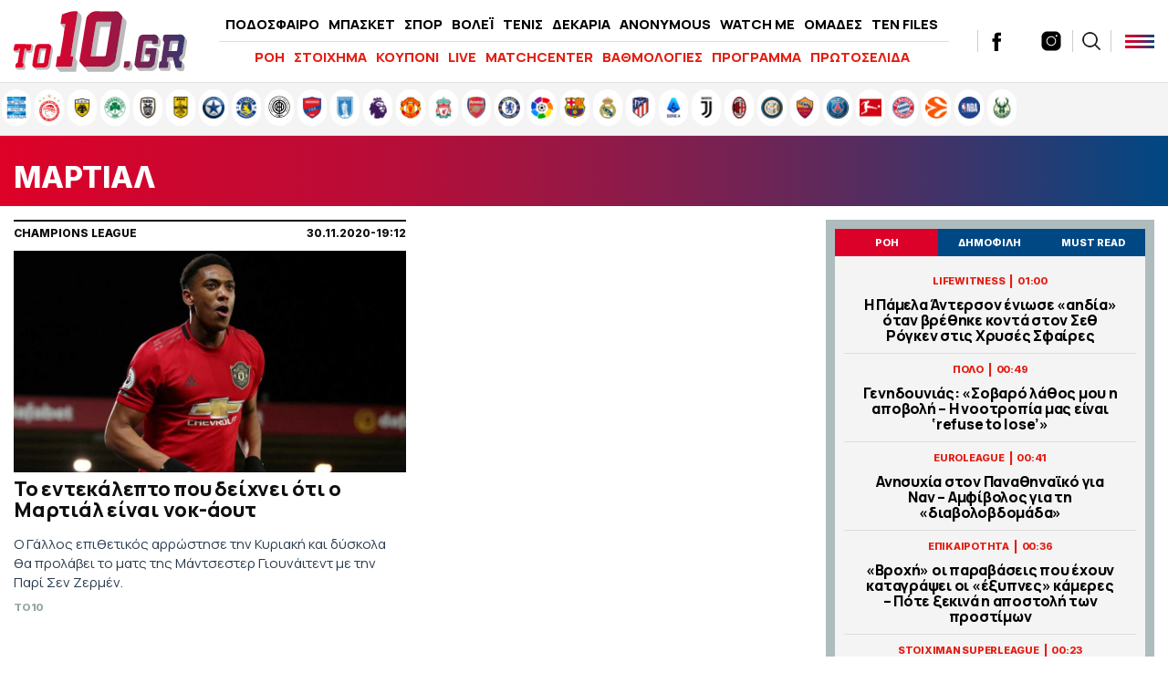

--- FILE ---
content_type: text/html; charset=UTF-8
request_url: https://www.to10.gr/tag/martial/
body_size: 21784
content:
<!DOCTYPE html><html lang="el"><head><meta charset="UTF-8"><meta name="viewport" content="width=device-width,initial-scale=1" /><meta http-equiv="X-UA-Compatible" content="IE=edge,chrome=1" /><link media="all" href="https://www.to10.gr/wp-content/cache/autoptimize/css/autoptimize_34f6b2dfa042f4b1bd345be8282cb8ee.css" rel="stylesheet" /><title>ΜΑΡΤΙΑΛ | Ειδήσεις, νέα, ενημέρωση, Βαθμολογίες, αποτελέσματα</title> <script src="https://ajax.googleapis.com/ajax/libs/jquery/1.9.1/jquery.min.js" type="34092f2f2433e964919826bd-text/javascript"></script> <link rel="apple-touch-icon" sizes="57x57" href="/wp-content/themes/theten/common/imgs/icons/apple-icon-57x57.png"><link rel="apple-touch-icon" sizes="60x60" href="/wp-content/themes/theten/common/imgs/icons/apple-icon-60x60.png"><link rel="apple-touch-icon" sizes="72x72" href="/wp-content/themes/theten/common/imgs/icons/apple-icon-72x72.png"><link rel="apple-touch-icon" sizes="76x76" href="/wp-content/themes/theten/common/imgs/icons/apple-icon-76x76.png"><link rel="apple-touch-icon" sizes="114x114" href="/wp-content/themes/theten/common/imgs/icons/apple-icon-114x114.png"><link rel="apple-touch-icon" sizes="120x120" href="/wp-content/themes/theten/common/imgs/icons/apple-icon-120x120.png"><link rel="apple-touch-icon" sizes="144x144" href="/wp-content/themes/theten/common/imgs/icons/apple-icon-144x144.png"><link rel="apple-touch-icon" sizes="152x152" href="/wp-content/themes/theten/common/imgs/icons/apple-icon-152x152.png"><link rel="apple-touch-icon" sizes="180x180" href="/wp-content/themes/theten/common/imgs/icons/apple-icon-180x180.png"><link rel="icon" type="image/png" sizes="192x192"  href="/wp-content/themes/theten/common/imgs/icons/android-icon-192x192.png"><link rel="icon" type="image/png" sizes="32x32" href="/wp-content/themes/theten/common/imgs/icons/favicon-32x32.png"><link rel="icon" type="image/png" sizes="96x96" href="/wp-content/themes/theten/common/imgs/icons/favicon-96x96.png"><link rel="icon" type="image/png" sizes="16x16" href="/wp-content/themes/theten/common/imgs/icons/favicon-16x16.png"><link rel="manifest" href="/wp-content/themes/theten/common/imgs/icons/manifest.json"><meta name="msapplication-TileColor" content="#ffffff"><meta name="msapplication-TileImage" content="/wp-content/themes/theten/common/imgs/icons/ms-icon-144x144.png"><meta name="theme-color" content="#ffffff"><link rel="dns-prefetch" href="https://fonts.gstatic.com"><link rel="preconnect" href="https://fonts.gstatic.com" crossorigin="anonymous"><link rel="preload" href="https://fonts.googleapis.com/css2?family=Inter:wght@800&family=Manrope:wght@400;500;700;800&display=swap" as="fetch" crossorigin="anonymous"> <script type="34092f2f2433e964919826bd-text/javascript">!function(e,n,t){"use strict";var o="https://fonts.googleapis.com/css2?family=Inter:wght@800&family=Manrope:wght@400;500;700;800&display=swap",r="__3perf_googleFonts_2c850";function c(e){(n.head||n.body).appendChild(e)}function a(){var e=n.createElement("link");e.href=o,e.rel="stylesheet",c(e)}function f(e){if(!n.getElementById(r)){var t=n.createElement("style");t.id=r,c(t)}n.getElementById(r).innerHTML=e}e.FontFace&&e.FontFace.prototype.hasOwnProperty("display")?(t[r]&&f(t[r]),fetch(o).then(function(e){return e.text()}).then(function(e){return e.replace(/@font-face {/g,"@font-face{font-display:swap;")}).then(function(e){return t[r]=e}).then(f).catch(a)):a()}(window,document,localStorage);</script> <meta name="description" content="ΜΑΡΤΙΑΛ: Όλα τα τελευταία νέα, άρθρα, απόψεις, videos για ΜΑΡΤΙΑΛ στο to10.gr"/><link rel="canonical" href="https://www.to10.gr/tag/martial/" /><meta property="og:locale" content="el_GR" /><meta property="og:type" content="object" /><meta property="og:title" content="ΜΑΡΤΙΑΛ | Ειδήσεις, νέα, ενημέρωση, Βαθμολογίες, αποτελέσματα" /><meta property="og:description" content="ΜΑΡΤΙΑΛ: Όλα τα τελευταία νέα, άρθρα, απόψεις, videos για ΜΑΡΤΙΑΛ στο to10.gr" /><meta property="og:url" content="https://www.to10.gr/tag/martial/" /><meta property="og:site_name" content="to10.gr" /><meta property="og:image" content="https://www.to10.gr/wp-content/uploads/2022/07/facebook-c.png" /><meta property="og:image:secure_url" content="https://www.to10.gr/wp-content/uploads/2022/07/facebook-c.png" /><meta name="twitter:card" content="summary_large_image" /><meta name="twitter:description" content="ΜΑΡΤΙΑΛ: Όλα τα τελευταία νέα, άρθρα, απόψεις, videos για ΜΑΡΤΙΑΛ στο to10.gr" /><meta name="twitter:title" content="ΜΑΡΤΙΑΛ | Ειδήσεις, νέα, ενημέρωση, Βαθμολογίες, αποτελέσματα" /><meta name="twitter:site" content="@to10gr" /><meta name="twitter:image" content="https://www.to10.gr/wp-content/uploads/2022/07/facebook-c.png" />  <script type="34092f2f2433e964919826bd-text/javascript">//
	function external_links_in_new_windows_loop() {
		if (!document.links) {
			document.links = document.getElementsByTagName('a');
		}
		var change_link = false;
		var force = '';
		var ignore = '';

		for (var t=0; t<document.links.length; t++) {
			var all_links = document.links[t];
			change_link = false;
			
			if(document.links[t].hasAttribute('onClick') == false) {
				// forced if the address starts with http (or also https), but does not link to the current domain
				if(all_links.href.search(/^http/) != -1 && all_links.href.search('www.to10.gr') == -1) {
					// alert('Changeda '+all_links.href);
					change_link = true;
				}
					
				if(force != '' && all_links.href.search(force) != -1) {
					// forced
					// alert('force '+all_links.href);
					change_link = true;
				}
				
				if(ignore != '' && all_links.href.search(ignore) != -1) {
					// alert('ignore '+all_links.href);
					// ignored
					change_link = false;
				}

				if(change_link == true) {
					// alert('Changed '+all_links.href);
					document.links[t].setAttribute('onClick', 'javascript:window.open(\''+all_links.href+'\'); return false;');
					document.links[t].removeAttribute('target');
				}
			}
		}
	}
	
	// Load
	function external_links_in_new_windows_load(func)
	{	
		var oldonload = window.onload;
		if (typeof window.onload != 'function'){
			window.onload = func;
		} else {
			window.onload = function(){
				oldonload();
				func();
			}
		}
	}

	external_links_in_new_windows_load(external_links_in_new_windows_loop);
	//</script> <script type="34092f2f2433e964919826bd-text/javascript">window.OneSignal = window.OneSignal || [];

      OneSignal.push( function() {
        OneSignal.SERVICE_WORKER_UPDATER_PATH = "OneSignalSDKUpdaterWorker.js.php";
                      OneSignal.SERVICE_WORKER_PATH = "OneSignalSDKWorker.js.php";
                      OneSignal.SERVICE_WORKER_PARAM = { scope: "/" };
        OneSignal.setDefaultNotificationUrl("https://www.to10.gr");
        var oneSignal_options = {};
        window._oneSignalInitOptions = oneSignal_options;

        oneSignal_options['wordpress'] = true;
oneSignal_options['appId'] = 'dd4d82f3-ad5e-432a-ba5d-a0453be23f13';
oneSignal_options['allowLocalhostAsSecureOrigin'] = true;
oneSignal_options['welcomeNotification'] = { };
oneSignal_options['welcomeNotification']['disable'] = true;
oneSignal_options['subdomainName'] = "to10";
oneSignal_options['promptOptions'] = { };
oneSignal_options['promptOptions']['actionMessage'] = "Θα θέλατε να λαμβάνετε ειδοποιήσεις για έκτακτα νέα και ρεπορτάζ από to10.gr ;";
oneSignal_options['promptOptions']['acceptButtonText'] = "ΝΑΙ";
oneSignal_options['promptOptions']['cancelButtonText'] = "ΟΧΙ";
oneSignal_options['promptOptions']['siteName'] = "TO10";
oneSignal_options['promptOptions']['autoAcceptTitle'] = "ΑΠΟΔΟΧΗ";
                OneSignal.init(window._oneSignalInitOptions);
                OneSignal.showSlidedownPrompt();      });

      function documentInitOneSignal() {
        var oneSignal_elements = document.getElementsByClassName("OneSignal-prompt");

        var oneSignalLinkClickHandler = function(event) { OneSignal.push(['registerForPushNotifications']); event.preventDefault(); };        for(var i = 0; i < oneSignal_elements.length; i++)
          oneSignal_elements[i].addEventListener('click', oneSignalLinkClickHandler, false);
      }

      if (document.readyState === 'complete') {
           documentInitOneSignal();
      }
      else {
           window.addEventListener("load", function(event){
               documentInitOneSignal();
          });
      }</script>    <script type="34092f2f2433e964919826bd-text/javascript" async=true>(function() {
  var host = window.location.hostname;
  var element = document.createElement('script');
  var firstScript = document.getElementsByTagName('script')[0];
  var url = 'https://cmp.inmobi.com'
    .concat('/choice/', 'b18ZrfWk2bTDB', '/', host, '/choice.js?tag_version=V3');
  var uspTries = 0;
  var uspTriesLimit = 3;
  element.async = true;
  element.type = 'text/javascript';
  element.src = url;

  firstScript.parentNode.insertBefore(element, firstScript);

  function makeStub() {
    var TCF_LOCATOR_NAME = '__tcfapiLocator';
    var queue = [];
    var win = window;
    var cmpFrame;

    function addFrame() {
      var doc = win.document;
      var otherCMP = !!(win.frames[TCF_LOCATOR_NAME]);

      if (!otherCMP) {
        if (doc.body) {
          var iframe = doc.createElement('iframe');

          iframe.style.cssText = 'display:none';
          iframe.name = TCF_LOCATOR_NAME;
          doc.body.appendChild(iframe);
        } else {
          setTimeout(addFrame, 5);
        }
      }
      return !otherCMP;
    }

    function tcfAPIHandler() {
      var gdprApplies;
      var args = arguments;

      if (!args.length) {
        return queue;
      } else if (args[0] === 'setGdprApplies') {
        if (
          args.length > 3 &&
          args[2] === 2 &&
          typeof args[3] === 'boolean'
        ) {
          gdprApplies = args[3];
          if (typeof args[2] === 'function') {
            args[2]('set', true);
          }
        }
      } else if (args[0] === 'ping') {
        var retr = {
          gdprApplies: gdprApplies,
          cmpLoaded: false,
          cmpStatus: 'stub'
        };

        if (typeof args[2] === 'function') {
          args[2](retr);
        }
      } else {
        if(args[0] === 'init' && typeof args[3] === 'object') {
          args[3] = Object.assign(args[3], { tag_version: 'V3' });
        }
        queue.push(args);
      }
    }

    function postMessageEventHandler(event) {
      var msgIsString = typeof event.data === 'string';
      var json = {};

      try {
        if (msgIsString) {
          json = JSON.parse(event.data);
        } else {
          json = event.data;
        }
      } catch (ignore) {}

      var payload = json.__tcfapiCall;

      if (payload) {
        window.__tcfapi(
          payload.command,
          payload.version,
          function(retValue, success) {
            var returnMsg = {
              __tcfapiReturn: {
                returnValue: retValue,
                success: success,
                callId: payload.callId
              }
            };
            if (msgIsString) {
              returnMsg = JSON.stringify(returnMsg);
            }
            if (event && event.source && event.source.postMessage) {
              event.source.postMessage(returnMsg, '*');
            }
          },
          payload.parameter
        );
      }
    }

    while (win) {
      try {
        if (win.frames[TCF_LOCATOR_NAME]) {
          cmpFrame = win;
          break;
        }
      } catch (ignore) {}

      if (win === window.top) {
        break;
      }
      win = win.parent;
    }
    if (!cmpFrame) {
      addFrame();
      win.__tcfapi = tcfAPIHandler;
      win.addEventListener('message', postMessageEventHandler, false);
    }
  };

  makeStub();

  function makeGppStub() {
    const CMP_ID = 10;
    const SUPPORTED_APIS = [
      '2:tcfeuv2',
      '6:uspv1',
      '7:usnatv1',
      '8:usca',
      '9:usvav1',
      '10:uscov1',
      '11:usutv1',
      '12:usctv1'
    ];

    window.__gpp_addFrame = function (n) {
      if (!window.frames[n]) {
        if (document.body) {
          var i = document.createElement("iframe");
          i.style.cssText = "display:none";
          i.name = n;
          document.body.appendChild(i);
        } else {
          window.setTimeout(window.__gpp_addFrame, 10, n);
        }
      }
    };
    window.__gpp_stub = function () {
      var b = arguments;
      __gpp.queue = __gpp.queue || [];
      __gpp.events = __gpp.events || [];

      if (!b.length || (b.length == 1 && b[0] == "queue")) {
        return __gpp.queue;
      }

      if (b.length == 1 && b[0] == "events") {
        return __gpp.events;
      }

      var cmd = b[0];
      var clb = b.length > 1 ? b[1] : null;
      var par = b.length > 2 ? b[2] : null;
      if (cmd === "ping") {
        clb(
          {
            gppVersion: "1.1", // must be “Version.Subversion”, current: “1.1”
            cmpStatus: "stub", // possible values: stub, loading, loaded, error
            cmpDisplayStatus: "hidden", // possible values: hidden, visible, disabled
            signalStatus: "not ready", // possible values: not ready, ready
            supportedAPIs: SUPPORTED_APIS, // list of supported APIs
            cmpId: CMP_ID, // IAB assigned CMP ID, may be 0 during stub/loading
            sectionList: [],
            applicableSections: [-1],
            gppString: "",
            parsedSections: {},
          },
          true
        );
      } else if (cmd === "addEventListener") {
        if (!("lastId" in __gpp)) {
          __gpp.lastId = 0;
        }
        __gpp.lastId++;
        var lnr = __gpp.lastId;
        __gpp.events.push({
          id: lnr,
          callback: clb,
          parameter: par,
        });
        clb(
          {
            eventName: "listenerRegistered",
            listenerId: lnr, // Registered ID of the listener
            data: true, // positive signal
            pingData: {
              gppVersion: "1.1", // must be “Version.Subversion”, current: “1.1”
              cmpStatus: "stub", // possible values: stub, loading, loaded, error
              cmpDisplayStatus: "hidden", // possible values: hidden, visible, disabled
              signalStatus: "not ready", // possible values: not ready, ready
              supportedAPIs: SUPPORTED_APIS, // list of supported APIs
              cmpId: CMP_ID, // list of supported APIs
              sectionList: [],
              applicableSections: [-1],
              gppString: "",
              parsedSections: {},
            },
          },
          true
        );
      } else if (cmd === "removeEventListener") {
        var success = false;
        for (var i = 0; i < __gpp.events.length; i++) {
          if (__gpp.events[i].id == par) {
            __gpp.events.splice(i, 1);
            success = true;
            break;
          }
        }
        clb(
          {
            eventName: "listenerRemoved",
            listenerId: par, // Registered ID of the listener
            data: success, // status info
            pingData: {
              gppVersion: "1.1", // must be “Version.Subversion”, current: “1.1”
              cmpStatus: "stub", // possible values: stub, loading, loaded, error
              cmpDisplayStatus: "hidden", // possible values: hidden, visible, disabled
              signalStatus: "not ready", // possible values: not ready, ready
              supportedAPIs: SUPPORTED_APIS, // list of supported APIs
              cmpId: CMP_ID, // CMP ID
              sectionList: [],
              applicableSections: [-1],
              gppString: "",
              parsedSections: {},
            },
          },
          true
        );
      } else if (cmd === "hasSection") {
        clb(false, true);
      } else if (cmd === "getSection" || cmd === "getField") {
        clb(null, true);
      }
      //queue all other commands
      else {
        __gpp.queue.push([].slice.apply(b));
      }
    };
    window.__gpp_msghandler = function (event) {
      var msgIsString = typeof event.data === "string";
      try {
        var json = msgIsString ? JSON.parse(event.data) : event.data;
      } catch (e) {
        var json = null;
      }
      if (typeof json === "object" && json !== null && "__gppCall" in json) {
        var i = json.__gppCall;
        window.__gpp(
          i.command,
          function (retValue, success) {
            var returnMsg = {
              __gppReturn: {
                returnValue: retValue,
                success: success,
                callId: i.callId,
              },
            };
            event.source.postMessage(msgIsString ? JSON.stringify(returnMsg) : returnMsg, "*");
          },
          "parameter" in i ? i.parameter : null,
          "version" in i ? i.version : "1.1"
        );
      }
    };
    if (!("__gpp" in window) || typeof window.__gpp !== "function") {
      window.__gpp = window.__gpp_stub;
      window.addEventListener("message", window.__gpp_msghandler, false);
      window.__gpp_addFrame("__gppLocator");
    }
  };

  makeGppStub();

  var uspStubFunction = function() {
    var arg = arguments;
    if (typeof window.__uspapi !== uspStubFunction) {
      setTimeout(function() {
        if (typeof window.__uspapi !== 'undefined') {
          window.__uspapi.apply(window.__uspapi, arg);
        }
      }, 500);
    }
  };

  var checkIfUspIsReady = function() {
    uspTries++;
    if (window.__uspapi === uspStubFunction && uspTries < uspTriesLimit) {
      console.warn('USP is not accessible');
    } else {
      clearInterval(uspInterval);
    }
  };

  if (typeof window.__uspapi === 'undefined') {
    window.__uspapi = uspStubFunction;
    var uspInterval = setInterval(checkIfUspIsReady, 6000);
  }
})();</script>  <script async="async" src="//pahtsx.tech/c/to10.gr.js" type="34092f2f2433e964919826bd-text/javascript"></script> <script async src="https://pagead2.googlesyndication.com/pagead/js/adsbygoogle.js?client=ca-pub-4282208337545136" crossorigin="anonymous" type="34092f2f2433e964919826bd-text/javascript"></script> <script async='async' src='https://securepubads.g.doubleclick.net/tag/js/gpt.js' type="34092f2f2433e964919826bd-text/javascript"></script> <script type="34092f2f2433e964919826bd-text/javascript">window.googletag = window.googletag || {cmd: []};
  googletag.cmd.push(function() {
    
var header_big_mapping = googletag.sizeMapping().addSize([0, 0], []).addSize([1000,0], [[728, 90], [970, 250], [970, 90]]).build();
var multi_culti_mapping = googletag.sizeMapping().addSize([0, 0], []).addSize([1000,0], [[336, 280], [300, 250], [728, 90]]).addSize([1550,0], [[336, 280], [300, 250], [970, 90], [728, 90], [970, 250]]).build();
var hug_mapping = googletag.sizeMapping().addSize([0, 0], []).addSize([1100,0], [[300, 600], [300, 250], [336, 280]]).build();
var hug_L_mapping = googletag.sizeMapping().addSize([0, 0], []).addSize([1000,0], [[300, 600], [300, 250], [336, 280]]).build();
var hug_S_mapping = googletag.sizeMapping().addSize([0, 0], []).addSize([1000,0], [[300, 600], [300, 250]]).build();
var hug_mapping_L = googletag.sizeMapping().addSize([0, 0], []).addSize([1100,0], [300, 250]).addSize([1550,0], [[300, 600], [300, 250], [336, 280]]).build();
var hug_mapping_R = googletag.sizeMapping().addSize([0, 0], []).addSize([1550,0], [[300, 600], [300, 250], [336, 280]]).build();
// var mobile_L_mapping = googletag.sizeMapping().addSize([0, 0], []).addSize([299,0], [[300, 600], [300, 250], [336, 280]]).build();

var mobile_L_mapping = googletag.sizeMapping().addSize([0, 0], []).addSize([299,0], [[300, 600], [300, 250], [336, 280], [360, 600], [320, 600]]).build();
var over_mapping = googletag.sizeMapping().addSize([0, 0], []).addSize([1000, 200], [1, 1]).build();
var mobsticky = googletag.sizeMapping().addSize([0, 0], [[320, 100], [320, 50]]).addSize([770, 0], []).build();

if(/Android|webOS|iPhone|iPad|iPod|BlackBerry|IEMobile|Opera Mini/i.test(navigator.userAgent)) {
// googletag.defineSlot('/22673989468/inside_320x50_top', [[320, 100], [320, 50]], 'inside_320x50_top').defineSizeMapping(mobsticky).addService(googletag.pubads());
// googletag.defineSlot('/22673989468/inside_320x50_bottom', [[320, 100], [320, 50]], 'inside_320x50_bottom').defineSizeMapping(mobsticky).addService(googletag.pubads());
} else {
// googletag.defineSlot('/22673989468/inside_970x90_top', [[728, 90], [970, 250], [970, 90]], 'inside_970x90_top').defineSizeMapping(header_big_mapping).addService(googletag.pubads());
googletag.defineSlot('/22673989468/inside_1100x100_1', [[336, 280], [300, 250] ,[970, 90], [728, 90], [970, 250]], 'inside_1100x100_1').defineSizeMapping(multi_culti_mapping).addService(googletag.pubads());
googletag.defineSlot('/22673989468/inside_300x250_r1', [[300, 600], [300, 250]], 'inside_300x250_r1').defineSizeMapping(hug_mapping_L).addService(googletag.pubads());
googletag.defineSlot('/22673989468/inside_300x250_r2', [[300, 600], [300, 250], [336, 280]], 'inside_300x250_r2').defineSizeMapping(hug_mapping_R).addService(googletag.pubads());
} 
googletag.defineSlot('/22673989468/to10_1x1_over', [1, 1], '1x1_over').defineSizeMapping(over_mapping).addService(googletag.pubads());

    


googletag.defineSlot('/22673989468/to10.gr/prestitial', [1, 1], 'prestitial').addService(googletag.pubads());
    
    
googletag.pubads().setTargeting('type', 'tag');
googletag.pubads().setTargeting('tag', 'martial');

    
  // googletag.pubads().disableInitialLoad();
  googletag.pubads().setTargeting('ocm_domain', 'to10.gr');
  googletag.pubads().enableSingleRequest();
  // googletag.pubads().collapseEmptyDivs();
	googletag.pubads().setCentering(true);
	googletag.pubads().enableLazyLoad({
    fetchMarginPercent: 400,  // Fetch slots within 4 viewports.
    renderMarginPercent: 200,  // Render slots within 2 viewports.
    // mobileScaling: 1.0  // Double the above values on mobile.
  });
  googletag.enableServices();  


  googletag.pubads().addEventListener('slotRenderEnded', function(event) {
//     if( "home_300x250_r2" === event.slot.getSlotElementId() && !event.isEmpty && event.size[1] == 600 ){ document.querySelector('body').classList.add('dat600'); }
//     if( "home_1920x1200_skin" === event.slot.getSlotElementId() && !event.isEmpty && event.size[1] == 1200 ){ document.querySelector('body').classList.add('skinned'); }
    if( "inside_1920x1200_skin" === event.slot.getSlotElementId() && !event.isEmpty && event.size[1] == 1200 ){ document.querySelector('body').classList.add('skinned'); }
    if( "inside_1920x1200_skin" === event.slot.getSlotElementId() && !event.isEmpty && event.size[1] == 1201 ){ document.querySelector('body').classList.add('fxskin'); }
  });
    
});</script> <script type="34092f2f2433e964919826bd-text/javascript">(function() {
  /** CONFIGURATION START **/
  var _sf_async_config = window._sf_async_config = (window._sf_async_config || {});
  _sf_async_config.uid = 66944;
  _sf_async_config.domain = 'to10.gr';
  _sf_async_config.flickerControl = false;
  _sf_async_config.useCanonical = true;
  _sf_async_config.useCanonicalDomain = true;
  _sf_async_config.sections = 'ΜΑΡΤΙΑΛ'; // CHANGE THIS TO YOUR SECTION NAME(s)
  _sf_async_config.authors = '' // CHANGE THIS TO YOUR AUTHOR NAME(s)
  /** CONFIGURATION END **/
  function loadChartbeat() {
      var e = document.createElement('script');
      var n = document.getElementsByTagName('script')[0];
      e.type = 'text/javascript';
      e.async = true;
      e.src = '//static.chartbeat.com/js/chartbeat.js';;
      n.parentNode.insertBefore(e, n);
  }
  loadChartbeat();
  })();</script> <script async src="//static.chartbeat.com/js/chartbeat_mab.js" type="34092f2f2433e964919826bd-text/javascript"></script> <script async src="https://static.adman.gr/adman.js" type="34092f2f2433e964919826bd-text/javascript"></script> <script type="34092f2f2433e964919826bd-text/javascript">window.AdmanQueue=window.AdmanQueue||[];AdmanQueue.push(function(){Adman.adunit({id:959,h:'https://x.grxchange.gr',inline:true})});</script> </head><body class="archive tag tag-martial tag-40299 to10"><div id='prestitial'> <script type="34092f2f2433e964919826bd-text/javascript">googletag.cmd.push(function() { googletag.display('prestitial'); });</script> </div><div id="fetcher"></div><div id="page"><div class="TopBillboard"></div><header id="main-header" class="site-header py-4 px-5"><div class="header-cols is-flex is-align-items-center"><div class="main-logo-wrap"> <a href="/" title="to10.gr" class="main-logo is-block"><div id="logo-i"></div> </a></div><div class="main-header-column is-hidden-touch"><ul id="menu-kentriko-menu" class="main-nav"><li class="menu-item menu-item-3"><a href="/category/podosfero/" itemprop="url">ΠΟΔΟΣΦΑΙΡΟ</a></li><li class="menu-item menu-item-4"><a href="/category/basket/" itemprop="url">ΜΠΑΣΚΕΤ</a></li><li class="menu-item menu-item-5"><a href="/category/sport/" itemprop="url">ΣΠΟΡ</a></li><li class="menu-item menu-item-5"><a href="/category/sport/volei/" itemprop="url">ΒΟΛΕΪ</a></li><li class="menu-item menu-item-5"><a href="/category/sport/tenis/" itemprop="url">ΤΕΝΙΣ</a></li><li class="menu-item menu-item-6"><a href="/category/dekaria/" itemprop="url">ΔΕΚΑΡΙΑ</a></li><li class="menu-item menu-item-7"><a href="/category/anonymous/" itemprop="url">ANONYMOUS</a></li><li class="menu-item menu-item-8"><a href="/category/watch-me/" itemprop="url">WATCH ME</a></li><li class="menu-item menu-item-13"><a href="/omades/" itemprop="url">ΟΜΑΔΕΣ</a></li><li class="menu-item menu-item-13"><a href="/category/ten-files/" itemprop="url">TEN FILES</a></li><li class="menu-item menu-item-14"><a href="/category/lifewitness/" itemprop="url">LIFEWITNESS</a></li></ul><hr /><ul id="secondary-menu" class="secondary-nav"><li><a href="/blog-view/">ΡΟΗ</a></li><li><a href="/category/stoixima/" itemprop="url">ΣΤΟΙΧΗΜΑ</a></li><li><a href="/kouponi/">ΚΟΥΠΟΝΙ</a></li><li><a href="/category/live/" itemprop="url">LIVE</a></li><li><a href="/matchcenter/">MATCHCENTER</a></li><li><a href="/vathmologies/" itemprop="url">ΒΑΘΜΟΛΟΓΙΕΣ</a></li><li><a href="/programma-vathmologies/" itemprop="url">ΠΡΟΓΡΑΜΜΑ</a></li><li><a href="/protoselida/">ΠΡΩΤΟΣΕΛΙΔΑ</a></li><li><a href="/controll/" itemprop="url">CON-TROLL</a></li></ul></div><div class="header-latest"><div class="roi-icon is-hidden-desktop"><div id="punch-roi" class="roi-column"> <img alt="Latest" style="filter:initial" width="48" height="48" src="[data-uri]" /> <span class="is-size-7 font-bolder mt-0">ΡΟΗ</span></div></div><div class="roi-icon is-hidden-desktop"> <a href="/omades/" class="roi-column"> <img alt="Omades" style="filter:initial" width="48" height="48" src="/wp-content/themes/whsk_theten/common/imgs/icons8-shield-96.png" /> <span class="is-size-7 font-bolder mt-0">ΟΜΑΔΕΣ</span> </a></div><div class="social-header is-hidden-touch"> <a href="https://www.facebook.com/to10.gr/" target="_blank"> <svg enable-background="new 0 0 56.693 56.693" height="56.693px" id="Layer_1" version="1.1" viewBox="0 0 56.693 56.693" width="56.693px" xml:space="preserve" xmlns="http://www.w3.org/2000/svg" xmlns:xlink="http://www.w3.org/1999/xlink"><path d="M40.43,21.739h-7.645v-5.014c0-1.883,1.248-2.322,2.127-2.322c0.877,0,5.395,0,5.395,0V6.125l-7.43-0.029  c-8.248,0-10.125,6.174-10.125,10.125v5.518h-4.77v8.53h4.77c0,10.947,0,24.137,0,24.137h10.033c0,0,0-13.32,0-24.137h6.77  L40.43,21.739z"/></svg> </a> <a href="https://twitter.com/to10gr" target="_blank"> <svg fill="#262626" xmlns="http://www.w3.org/2000/svg" viewBox="0 0 24 24" version="1.1"> <path d="M18.244 2.25h3.308l-7.227 8.26 8.502 11.24H16.17l-5.214-6.817L4.99 21.75H1.68l7.73-8.835L1.254 2.25H8.08l4.713 6.231zm-1.161 17.52h1.833L7.084 4.126H5.117z"></path> </svg> </a> <a href="https://www.instagram.com/to10.gr/"  target="_blank"> <svg xmlns="http://www.w3.org/2000/svg" x="0px" y="0px" width="50" height="50" viewBox="0 0 172 172" style=" fill:#000000;"><g fill="none" fill-rule="nonzero" stroke="none" stroke-width="1" stroke-linecap="butt" stroke-linejoin="miter" stroke-miterlimit="10" stroke-dasharray="" stroke-dashoffset="0" font-family="none" font-weight="none" font-size="none" text-anchor="none" style="mix-blend-mode: normal"><path d="M0,172v-172h172v172z" fill="none"></path><g fill="#000000"><path d="M55.04,10.32c-24.6648,0 -44.72,20.0552 -44.72,44.72v61.92c0,24.6648 20.0552,44.72 44.72,44.72h61.92c24.6648,0 44.72,-20.0552 44.72,-44.72v-61.92c0,-24.6648 -20.0552,-44.72 -44.72,-44.72zM127.28,37.84c3.784,0 6.88,3.096 6.88,6.88c0,3.784 -3.096,6.88 -6.88,6.88c-3.784,0 -6.88,-3.096 -6.88,-6.88c0,-3.784 3.096,-6.88 6.88,-6.88zM86,48.16c20.8808,0 37.84,16.9592 37.84,37.84c0,20.8808 -16.9592,37.84 -37.84,37.84c-20.8808,0 -37.84,-16.9592 -37.84,-37.84c0,-20.8808 16.9592,-37.84 37.84,-37.84zM86,55.04c-17.0624,0 -30.96,13.8976 -30.96,30.96c0,17.0624 13.8976,30.96 30.96,30.96c17.0624,0 30.96,-13.8976 30.96,-30.96c0,-17.0624 -13.8976,-30.96 -30.96,-30.96z"></path></g></g> </svg> </a></div><div class="search-col  is-hidden-touch"><div id="search-punch"><div class="search-ico"></div></div></div><div id="burger-punch" class="burger-menu"> <span></span> <span></span> <span></span></div></div></div><div class="anazitisi"><div class="maxgridrow"><form method="get" id="searchform" action="https://www.to10.gr/"> <label for="s" class="assistive-text"></label> <input type="text" class="field" name="s" id="s" placeholder="αναζήτηση" onfocus="if (!window.__cfRLUnblockHandlers) return false; this.placeholder = ''" onblur="if (!window.__cfRLUnblockHandlers) return false; this.placeholder = 'search'" data-cf-modified-34092f2f2433e964919826bd-="" /> <input type="submit" class="submit" name="submit" id="searchsubmit" value="Αναζήτηση" /></form></div></div><div id="BMenu" class="burger-p-wrap red--panel "><div class="burger-p"><div class="widegridrow"><div class="columns is-multiline"><div class="column menu-col is-4-desktop is-4-widescreen is-4-tablet is-12-mobile"><li id="menu-item-1" class="menu-item mega-menu-c"> <span class="column-header uppercase treble-extra-bold"> <a href="/category/podosfero/"> Ποδόσφαιρο </a> </span> <span class="smb"></span><ul class="submenu"><li class="sub-menu-item uppercase"> <a href="/category/podosfero/superleague/"> Super League </a></li><li class="sub-menu-item uppercase"> <a href="/category/podosfero/super-league-2/"> Super League 2 </a></li><li class="sub-menu-item uppercase"> <a href="/category/podosfero/football-league/"> Football League </a></li><li class="sub-menu-item uppercase"> <a href="/category/podosfero/champions-league/"> Champions League </a></li><li class="sub-menu-item uppercase"> <a href="/category/podosfero/europa-league/"> Europa League </a></li><li class="sub-menu-item uppercase"> <a href="/category/podosfero/premier-league/"> Premier League </a></li><li class="sub-menu-item uppercase"> <a href="/category/podosfero/la-liga/"> La Liga </a></li><li class="sub-menu-item uppercase"> <a href="/category/podosfero/serie-a/"> Serie A </a></li><li class="sub-menu-item uppercase"> <a href="/category/podosfero/bundesliga/"> Bundesliga </a></li><li class="sub-menu-item uppercase"> <a href="/category/podosfero/ligue-1/"> Ligue 1 </a></li><li class="sub-menu-item uppercase"> <a href="/category/podosfero/europe/"> Ευρώπη </a></li><li class="sub-menu-item uppercase"> <a href="/category/podosfero/kosmos/"> Κόσμος </a></li><li class="sub-menu-item uppercase"> <a href="/category/podosfero/kypello-ellados/"> Κύπελλο Ελλάδας </a></li><li class="sub-menu-item uppercase"> <a href="/category/podosfero/ethnikes-omades/"> Εθνικές Ομάδες </a></li><li class="sub-menu-item uppercase"> <a href="/category/podosfero/nations-league/"> Nations League </a></li><li class="sub-menu-item uppercase"> <a href="/category/podosfero/dietisia/"> Διαιτησία </a></li><li class="sub-menu-item uppercase"> <a href="/category/podosfero/epo/"> ΕΠΟ </a></li></ul></li></div><div class="column menu-col is-4-desktop is-4-widescreen is-4-tablet is-12-mobile"><li id="menu-item-2" class="menu-item mega-menu-c"> <span class="column-header uppercase treble-extra-bold"> <a href="/category/basket/"> Μπάσκετ </a> </span> <span class="smb"></span><ul class="submenu"><li class="sub-menu-item uppercase"> <a href="/category/basket/basket-league/"> Stoiximan Basket League </a></li><li class="sub-menu-item uppercase"> <a href="/category/basket/euroleague/"> Euroleague </a></li><li class="sub-menu-item uppercase"> <a href="/category/basket/champions-league-basket/"> Ch. League Basket </a></li><li class="sub-menu-item uppercase"> <a href="/category/basket/eurocup/"> Eurocup </a></li><li class="sub-menu-item uppercase"> <a href="/category/basket/a2-andron/"> Α2 Ανδρών </a></li><li class="sub-menu-item uppercase"> <a href="/category/basket/ellada/"> Ελλάδα </a></li><li class="sub-menu-item uppercase"> <a href="/category/basket/efropi-basket/"> Ευρώπη </a></li><li class="sub-menu-item uppercase"> <a href="/category/basket/kosmos-basket/"> Κόσμος </a></li><li class="sub-menu-item uppercase"> <a href="/category/basket/nba/"> NBA </a></li><li class="sub-menu-item uppercase"> <a href="/category/basket/kypello-ellados-basket/"> Κύπελλο Ελλάδας </a></li><li class="sub-menu-item uppercase"> <a href="/category/basket/ethnikes-omades-basket/"> Εθνικές Ομάδες </a></li></ul></li></div><div class="column menu-col is-4-desktop is-4-widescreen is-4-tablet is-12-mobile"><li id="menu-item-3" class="menu-item mega-menu-c"> <span class="column-header uppercase treble-extra-bold"> <a href="/category/sport/"> Σπορ </a> </span> <span class="smb"></span><ul class="submenu"><li class="sub-menu-item uppercase"> <a href="/category/sport/volei/"> Βόλεϊ </a></li><li class="sub-menu-item uppercase"> <a href="/category/sport/polo/"> Πόλο </a></li><li class="sub-menu-item uppercase"> <a href="/category/sport/chantbol/"> Χάντμπολ </a></li><li class="sub-menu-item uppercase"> <a href="/category/sport/tenis/"> Τένις </a></li><li class="sub-menu-item uppercase"> <a href="/category/sport/stivos/"> Στίβος </a></li><li class="sub-menu-item uppercase"> <a href="/category/sport/car-n-bikes/"> Can N Bikes </a></li><li class="sub-menu-item uppercase"> <a href="/category/sport/motorsport/"> Motorsport </a></li><li class="sub-menu-item uppercase"> <a href="/category/sport/alla-spor/"> Άλλα Σπορ </a></li></ul></li></div><div class="column menu-col is-4-desktop is-4-widescreen is-4-tablet is-12-mobile"><li id="menu-item-4" class="menu-item mega-menu-c"> <span class="column-header uppercase treble-extra-bold"> <a href="/category/dekaria/"> Δεκάρια </a> </span> <span class="smb"></span><ul class="submenu"><li class="sub-menu-item uppercase"> <a href="/author/giorgoschelakis?cat=48"> Γ. Χελάκης </a></li><li class="sub-menu-item uppercase"> <a href="/author/dionisisdellis?cat=48"> Δ. Δελλής </a></li><li class="sub-menu-item uppercase"> <a href="/author/giorgosnikokiris?cat=48"> Γ. Νοικοκύρης </a></li><li class="sub-menu-item uppercase"> <a href="/author/giannisselalmatzidis?cat=48"> Γ. Σελαλματζίδης </a></li><li class="sub-menu-item uppercase"> <a href="/author/nikoskotsis?cat=48"> Ν. Κώτσης </a></li><li class="sub-menu-item uppercase"> <a href="/author/christoforosevagelatos?cat=48"> Χ. Ευαγγελάτος </a></li><li class="sub-menu-item uppercase"> <a href="/author/dimitrisapostolidis?cat=48"> Δ. Αποστολίδης </a></li><li class="sub-menu-item uppercase"> <a href="/author/iraklissantipas?cat=48"> Η. Αντύπας </a></li><li class="sub-menu-item uppercase"> <a href="/author/dimitrisgrigoropoulos?cat=48"> Δ. Γρηγορόπουλος </a></li></ul></li></div><div class="column menu-col is-4-desktop is-4-widescreen is-4-tablet is-12-mobile"><li id="menu-item-5" class="menu-item mega-menu-c"> <span class="column-header uppercase treble-extra-bold"> <a href="/category/anonymous/"> Anonymous </a> </span> <span class="smb"></span><ul class="submenu"><li class="sub-menu-item uppercase"> <a href="/author/opentakosarikos/"> Ο ΠΕΝΤΑΚΟΣΑΡΙΚΟΣ </a></li><li class="sub-menu-item uppercase"> <a href="/author/agentleaks/"> AGENT LEAKS </a></li><li class="sub-menu-item uppercase"> <a href="/author/diegrammenos/"> ΔΙΕ-ΓΡΑΜΜΕΝΟΣ </a></li><li class="sub-menu-item uppercase"> <a href="/author/oparagkas/"> Ο ΠΑΡΑΓΚΑΣ </a></li><li class="sub-menu-item uppercase"> <a href="/author/vasilisdekarikos/"> ΒΑΣΙΛΗΣ ΔΕΚΑΡΙΚΟΣ </a></li><li class="sub-menu-item uppercase"> <a href="/author/pressakias/"> PRESSΑΚΙΑΣ </a></li><li class="sub-menu-item uppercase"> <a href="/author/okoouts/"> Ο ΚΟΟΥΤΣ </a></li><li class="sub-menu-item uppercase"> <a href="/author/valememesa/"> Ο… ΒΑΛΕ ΜΕ ΜΕΣΑ </a></li></ul></li></div><div class="column menu-col is-4-desktop is-4-widescreen is-4-tablet is-12-mobile"><li id="menu-item-6" class="menu-item mega-menu-c"> <span class="column-header uppercase treble-extra-bold"> <a href="/category/watch-me/"> Watch Me </a> </span> <span class="smb"></span><ul class="submenu"><li class="sub-menu-item uppercase"> <a href="/controll/">CON-TROLL</a></li><li class="sub-menu-item uppercase"> <a href="/category/watch-me/TO10 TV/"> to10tv </a></li><li class="sub-menu-item uppercase"> <a href="/category/watch-me/watchmestories/"> STORIES </a></li><li class="sub-menu-item uppercase"> <a href="/efimerides/">ΕΦΗΜΕΡΙΔΕΣ</a></li><li class="sub-menu-item uppercase"> <a href="/protoselida/">ΠΡΩΤΟΣΕΛΙΔΑ</a></li></ul></li></div><div class="column menu-col is-4-desktop is-4-widescreen is-4-tablet is-12-mobile"><li id="menu-item-7" class="menu-item mega-menu-c"> <span class="column-header uppercase treble-extra-bold"> <a href="/category/ten-files/"> Ten Files </a> </span> <span class="smb"></span><ul class="submenu"><li class="sub-menu-item uppercase"> <a href="/category/ten-files/epikerotita/"> ΕΠΙΚΑΙΡΟΤΗΤΑ </a></li></ul></li></div><div class="column menu-col is-4-desktop is-4-widescreen is-4-tablet is-12-mobile"><li id="menu-item-8" class="menu-item mega-menu-c"> <span class="column-header uppercase treble-extra-bold"> <a href="///"> </a> </span> <span class="smb"></span><ul class="submenu"><li class="sub-menu-item uppercase"> <a href="/blog-view/">ΡΟΗ</a></li><li class="sub-menu-item uppercase"> <a href="/category//stoixima/"> ΣΤΟΙΧΗΜΑ </a></li><li class="sub-menu-item uppercase"> <a href="/kouponi/">ΚΟΥΠΟΝΙ</a></li><li class="sub-menu-item uppercase"> <a href="/category//live/"> LIVE </a></li><li class="sub-menu-item uppercase"> <a href="/matchcenter/">MATCHCENTER</a></li><li class="sub-menu-item uppercase"> <a href="/vathmologies/">ΒΑΘΜΟΛΟΓΙΕΣ</a></li><li class="sub-menu-item uppercase"> <a href="/programma-vathmologies/">ΠΡΟΓΡΑΜΜΑ</a></li><li class="sub-menu-item uppercase"> <a href="/protoselida/">ΠΡΩΤΟΣΕΛΙΔΑ</a></li><li class="sub-menu-item uppercase"> <a href="/controll/">CON-TROLL</a></li></ul></li></div></div></div></div></div></header><div class="teams-row-wrap is-hidden-mobile"><div class="widegridrow px-0"><div class="teams-row"><li> <a href="/category/podosfero/superleague/"> <img width="32" height="32" loading="lazy" style="width:32px;height:32px;object-fit: contain;" src="/wp-content/themes/whsk_theten/common/icons/superleague.png" alt="superleague" /> </a></li><li> <a href="/team/olympiacos/"> <img width="32" height="32" loading="lazy" style="width:32px;height:32px;object-fit: contain;" src="/wp-content/themes/whsk_theten/common/icons/Olympiacos2024emblem.png" alt="olympiacos" /> </a></li><li> <a href="/team/aek/"> <img width="32" height="32" loading="lazy" style="width:32px;height:32px;object-fit: contain;" src="/wp-content/themes/whsk_theten/common/icons/aek.png" alt="aek" /> </a></li><li> <a href="/team/panathinaikos/"> <img width="32" height="32" loading="lazy" style="width:32px;height:32px;object-fit: contain;" src="/wp-content/themes/whsk_theten/common/icons/pao.png" alt="panathinaikos" /> </a></li><li> <a href="/team/paok/"> <img width="32" height="32" loading="lazy" style="width:32px;height:32px;object-fit: contain;" src="/wp-content/themes/whsk_theten/common/icons/paok.png" alt="paok" /> </a></li><li> <a href="/team/aris/"> <img width="32" height="32" loading="lazy" style="width:32px;height:32px;object-fit: contain;" src="/wp-content/themes/whsk_theten/common/icons/aris.png" alt="aris" /> </a></li><li> <a href="/team/atromitos/"> <img width="32" height="32" loading="lazy" style="width:32px;height:32px;object-fit: contain;" src="/wp-content/themes/whsk_theten/common/icons/atromitos.png" alt="atromitos" /> </a></li><li> <a href="/team/asteras-tripolis/"> <img width="32" height="32" loading="lazy" style="width:32px;height:32px;object-fit: contain;" src="/wp-content/themes/whsk_theten/common/icons/asteras.png" alt="asteras-tripolis" /> </a></li><li> <a href="/team/ofi/"> <img width="32" height="32" loading="lazy" style="width:32px;height:32px;object-fit: contain;" src="/wp-content/themes/whsk_theten/common/icons/ofi.png" alt="ofi" /> </a></li><li> <a href="/team/panionios/"> <img width="32" height="32" loading="lazy" style="width:32px;height:32px;object-fit: contain;" src="/wp-content/themes/whsk_theten/common/icons/panionios.png" alt="panionios" /> </a></li><li> <a href="/team/iraklis/"> <img width="32" height="32" loading="lazy" style="width:32px;height:32px;object-fit: contain;" src="/wp-content/themes/whsk_theten/common/icons/iraklis.png" alt="iraklis" /> </a></li><li> <a href="/category/podosfero/premier-league/"> <img width="32" height="32" loading="lazy" style="width:32px;height:32px;object-fit: contain;" src="/wp-content/themes/whsk_theten/common/icons/premier.png" alt="premier-league" /> </a></li><li> <a href="/team/manchester-united/"> <img width="32" height="32" loading="lazy" style="width:32px;height:32px;object-fit: contain;" src="/wp-content/themes/whsk_theten/common/icons/manutd.png" alt="manchester-united" /> </a></li><li> <a href="/team/liverpool/"> <img width="32" height="32" loading="lazy" style="width:32px;height:32px;object-fit: contain;" src="/wp-content/themes/whsk_theten/common/icons/liverpool.png" alt="liverpool" /> </a></li><li> <a href="/team/arsenal/"> <img width="32" height="32" loading="lazy" style="width:32px;height:32px;object-fit: contain;" src="/wp-content/themes/whsk_theten/common/icons/arsenal.png" alt="arsenal" /> </a></li><li> <a href="/team/chelsea/"> <img width="32" height="32" loading="lazy" style="width:32px;height:32px;object-fit: contain;" src="/wp-content/themes/whsk_theten/common/icons/chelsea.png" alt="chelsea" /> </a></li><li> <a href="/category/podosfero/la-liga/"> <img width="32" height="32" loading="lazy" style="width:32px;height:32px;object-fit: contain;" src="/wp-content/themes/whsk_theten/common/icons/laliga.png" alt="la-liga" /> </a></li><li> <a href="/team/barcelona/"> <img width="32" height="32" loading="lazy" style="width:32px;height:32px;object-fit: contain;" src="/wp-content/themes/whsk_theten/common/icons/barca.png" alt="barcelona" /> </a></li><li> <a href="/team/real-madrid/"> <img width="32" height="32" loading="lazy" style="width:32px;height:32px;object-fit: contain;" src="/wp-content/themes/whsk_theten/common/icons/real.png" alt="real-madrid" /> </a></li><li> <a href="/team/atletico-madrid/"> <img width="32" height="32" loading="lazy" style="width:32px;height:32px;object-fit: contain;" src="/wp-content/themes/whsk_theten/common/icons/atletico.png" alt="atletico-madrid" /> </a></li><li> <a href="/category/podosfero/serie-a/"> <img width="32" height="32" loading="lazy" style="width:32px;height:32px;object-fit: contain;" src="/wp-content/themes/whsk_theten/common/icons/seriea.png" alt="serie-a" /> </a></li><li> <a href="/team/juventus/"> <img width="32" height="32" loading="lazy" style="width:32px;height:32px;object-fit: contain;" src="/wp-content/themes/whsk_theten/common/icons/juventus.png" alt="juventus" /> </a></li><li> <a href="/team/milan/"> <img width="32" height="32" loading="lazy" style="width:32px;height:32px;object-fit: contain;" src="/wp-content/themes/whsk_theten/common/icons/milan.png" alt="milan" /> </a></li><li> <a href="/team/inter/"> <img width="32" height="32" loading="lazy" style="width:32px;height:32px;object-fit: contain;" src="/wp-content/themes/whsk_theten/common/icons/inter.png" alt="inter" /> </a></li><li> <a href="/team/roma/"> <img width="32" height="32" loading="lazy" style="width:32px;height:32px;object-fit: contain;" src="/wp-content/themes/whsk_theten/common/icons/roma.png" alt="roma" /> </a></li><li> <a href="/team/paris-saint-germain/"> <img width="32" height="32" loading="lazy" style="width:32px;height:32px;object-fit: contain;" src="/wp-content/themes/whsk_theten/common/icons/paris.png" alt="paris" /> </a></li><li> <a href="/category/podosfero/bundesliga/"> <img width="32" height="32" loading="lazy" style="width:32px;height:32px;object-fit: contain;" src="/wp-content/themes/whsk_theten/common/icons/bundesliga.png" alt="bundesliga" /> </a></li><li> <a href="/team/bayern-munich/"> <img width="32" height="32" loading="lazy" style="width:32px;height:32px;object-fit: contain;" src="/wp-content/themes/whsk_theten/common/icons/bayern.png" alt="bayern-munich" /> </a></li><li> <a href="/category/basket/euroleague/"> <img width="32" height="32" loading="lazy" style="width:32px;height:32px;object-fit: contain;" src="/wp-content/themes/whsk_theten/common/icons/euroleague.png" alt="euroleague" /> </a></li><li> <a href="/category/basket/nba/"> <img width="32" height="32" loading="lazy" style="width:32px;height:32px;object-fit: contain;" src="/wp-content/themes/whsk_theten/common/icons/nba.png" alt="nba" /> </a></li><li> <a href="/team/milgouoki-baks/"> <img width="32" height="32" loading="lazy" style="width:32px;height:32px;object-fit: contain;" src="/wp-content/themes/whsk_theten/common/icons/bucks.png" alt="bucks" /> </a></li></div></div></div><div class="archive-header red--panel pt-6 pb-5"><div class="columns is-multiline is-gapless"><div class="column is-12 is-relative"><div class="px-5"><h1 class="archive-title treble-extra-bold is-size-1-mobile is-size-1-desktop m-0 pure-white line-height-1"> ΜΑΡΤΙΑΛ</h1></div></div></div></div><main class="archive-page py-5 px-5"><div class="columns is-multiline is-variable is-4-fullhd is-3-widescreen is-3-desktop is-3-tablet is-3-mobile"><div class="column is-relative cat-left-p"><div class="columns is-multiline is-variable is-4-fullhd is-3-widescreen is-3-desktop is-3-tablet is-3-mobile"><div class="column is-relative is-half mb-5"> <a href="https://www.to10.gr/podosfero/champions-league/1250268/entekalepto-pou-dichni-oti-o-martial-ine-nok-aout/" 
class="relative-article text-link is-block is-relative mb-0  "><article class="rel-article columns is-gapless is-multiline is-relative"><div class="column is-12 post-meta-col"><div class="post-meta is-flex is-flex-direction-row is-justify-content-space-between pure-black"> <span class="post-category uppercase"> CHAMPIONS LEAGUE </span> <time class="post-date">30.11.2020-19:12</time></div></div><div class="column is-12 image-column is-relative"><figure class="thumb-holder ratio-16-9"> <img alt="Το εντεκάλεπτο που δείχνει ότι ο Μαρτιάλ είναι νοκ-άουτ" class="imagefit" loading="lazy" 
 width="1024" 
 height="576" 
 src="https://www.to10.gr/wp-content/uploads/2020/03/Anthony-Martial-celebrates-scoring-against-Norwich-e1575448314928-1024x576.jpg" /></figure></div><div class="column is-12 header-column is-relative"><div class="wrap-post-header pr-4 pt-3"><h3 class="light-stroke o-head pure-black is-size-2"> Το εντεκάλεπτο που δείχνει ότι ο Μαρτιάλ είναι νοκ-άουτ</h3><p class="is-size-4 pure-grey mt-5 mb-3 post-excerpt"> Ο Γάλλος επιθετικός αρρώστησε την Κυριακή και δύσκολα θα προλάβει το ματς της Μάντσεστερ Γιουνάιτεντ με την Παρί Σεν Ζερμέν.</p> <span class="author-row treble-extra-bold is-size-7 font-bold mt-4 is-block uppercase" style="color:var(--ice)"> to10 </span></div></div></article> </a></div><div class="column is-12 is-relative"></div></div></div><div class="column is-relative is-narrow is-hidden-touch"><div class="sidebar-column"><div class="sidebar-widget sidebar-widget-news-wrap"><div class="sidebar-news"><div class="tab-items"><div class="columns is-variable is-0 m-0 p-0 is-mobile"><div class="column is-relative tablinksxx activeTab" onclick="if (!window.__cfRLUnblockHandlers) return false; opennewsx(event, 'NewsFeed')" data-cf-modified-34092f2f2433e964919826bd-=""> <span class="pure-white tab-item">ΡΟΗ</span></div><div class="column is-relative tablinksxx" onclick="if (!window.__cfRLUnblockHandlers) return false; opennewsx(event, 'Populars')" data-cf-modified-34092f2f2433e964919826bd-=""> <span class="pure-white tab-item">ΔΗΜΟΦΙΛΗ</span></div><div class="column is-relative tablinksxx" onclick="if (!window.__cfRLUnblockHandlers) return false; opennewsx(event, 'MustRead')" data-cf-modified-34092f2f2433e964919826bd-=""> <span class="pure-white tab-item">MUST READ</span></div></div></div><div id="NewsFeed" style="" class="tabcontentin"><div class="top-latest scroll-s"><div class="latest-row"><div class="latest-row-meta treble-extra-bold"> <span class="post-category">LIFEWITNESS</span> | <time class="post-date">01:00</time></div> <a href="https://www.to10.gr/lifewitness/3927733/pamela-anterson-eniose-aidia-otan-vrethike-konta-ston-seth-rogken-stis-chryses-sferes/" class="o-head is-size-normal text-link  pure-black"> Η Πάμελα Άντερσον ένιωσε «αηδία» όταν βρέθηκε κοντά στον Σεθ Ρόγκεν στις Χρυσές Σφαίρες </a></div><div class="latest-row"><div class="latest-row-meta treble-extra-bold"> <span class="post-category">ΠΟΛΟ</span> | <time class="post-date">00:49</time></div> <a href="https://www.to10.gr/sport/polo/3927778/genidounias-sovaro-lathos-mou-apovoli-nootropia-mas-ine-refuse-lose/" class="o-head is-size-normal text-link  pure-black"> Γενηδουνιάς: «Σοβαρό λάθος μου η αποβολή &#8211; Η νοοτροπία μας είναι &#8216;refuse to lose&#8217;» </a></div><div class="latest-row"><div class="latest-row-meta treble-extra-bold"> <span class="post-category">EUROLEAGUE</span> | <time class="post-date">00:41</time></div> <a href="https://www.to10.gr/basket/euroleague/3927787/anisychia-ston-panathinaiko-gia-nan-amfivolos-gia-ti-diavolovdomada/" class="o-head is-size-normal text-link  pure-black"> Ανησυχία στον Παναθηναϊκό για Ναν &#8211; Αμφίβολος για τη «διαβολοβδομάδα» </a></div><div class="latest-row"><div class="latest-row-meta treble-extra-bold"> <span class="post-category">ΕΠΙΚΑΙΡΟΤΗΤΑ</span> | <time class="post-date">00:36</time></div> <a href="https://www.to10.gr/ten-files/epikerotita/3927727/vrochi-paravasis-pou-echoun-katagrapsi-exypnes-kameres-pote-xekina-apostoli-ton-prostimon/" class="o-head is-size-normal text-link  pure-black"> «Βροχή» οι παραβάσεις που έχουν καταγράψει οι «έξυπνες» κάμερες &#8211; Πότε ξεκινά η αποστολή των προστίμων </a></div><div class="latest-row"><div class="latest-row-meta treble-extra-bold"> <span class="post-category">STOIXIMAN SUPERLEAGUE</span> | <time class="post-date">00:23</time></div> <a href="https://www.to10.gr/podosfero/superleague/3927742/o-panathinaikos-rotise-gia-ton-rouben-santseth-pic-vid/" class="o-head is-size-normal text-link  pure-black"> «Ο Παναθηναϊκός ρώτησε για τον Ρουμπέν Σάντσεθ» (pic) </a></div><div class="latest-row"><div class="latest-row-meta treble-extra-bold"> <span class="post-category">EUROLEAGUE</span> | <time class="post-date">00:15</time></div> <a href="https://www.to10.gr/basket/euroleague/3927718/pari-monako-87-95-epikratisan-monegaski-ston-galliko-emfylio-fovero-tzeims/" class="o-head is-size-normal text-link  pure-black"> Επικράτησε η Μονακό στον γαλλικό «εμφύλιο» με φοβερό Τζέιμς (87-95) </a></div><div class="latest-row"><div class="latest-row-meta treble-extra-bold"> <span class="post-category">ΠΟΔΟΣΦΑΙΡΟ</span> | <time class="post-date">00:12</time></div> <a href="https://www.to10.gr/podosfero/3927613/santanter-bartselona-0-2-zoristikan-alla-perasan-sta-proimitelika-katalani-feran-ke-giamal/" class="o-head is-size-normal text-link  pure-black"> Ζορίστηκε, αλλά πέρασε στα προημιτελικά του Κυπέλλου Ισπανίας με Φεράν και Γιαμάλ η Μπαρτσελόνα (0-2) </a></div><div class="latest-row"><div class="latest-row-meta treble-extra-bold"> <span class="post-category">EUROLEAGUE</span> | <time class="post-date">23:57</time></div> <a href="https://www.to10.gr/basket/euroleague/3927634/armani-milano-erythros-asteras-96-104-anatropi-ke-niki-ton-servon-stin-italia/" class="o-head is-size-normal text-link  pure-black"> Ανατροπή στην τέταρτη περίοδο και νίκη ο Ερυθρός Αστέρας στο Μιλάνο (96-104) </a></div><div class="latest-row"><div class="latest-row-meta treble-extra-bold"> <span class="post-category">STOIXIMAN SUPERLEAGUE</span> | <time class="post-date">23:56</time></div> <a href="https://www.to10.gr/podosfero/superleague/3927691/atakes-fotia-apo-mentilibar-ti-ton-trelane-ochi-etsi-ypochreosi-se-protathlima-champions-league-ke-kabanaki/" class="o-head is-size-normal text-link  pure-black"> Ατάκες-φωτιά από Μεντιλίμπαρ: Τι τον «τρέλανε», το «όχι έτσι», η «ΥΠΟΧΡΕΩΣΗ σε πρωτάθλημα, Champions League» και το&#8230; καμπανάκι </a></div><div class="latest-row"><div class="latest-row-meta treble-extra-bold"> <span class="post-category">BUNDESLIGA</span> | <time class="post-date">23:50</time></div> <a href="https://www.to10.gr/podosfero/bundesliga/3927640/aougksbourgk-ounion-verolinou-1-1-mirasia-sti-vavaria/" class="o-head is-size-normal text-link  pure-black"> «Μοιρασιά» για Άουγκαμπουργκ και Ουνιόν Βερολίνου (1-1) </a></div><div class="latest-row"><div class="latest-row-meta treble-extra-bold"> <span class="post-category">SERIE A</span> | <time class="post-date">23:44</time></div> <a href="https://www.to10.gr/podosfero/serie-a/3927604/komo-milan-1-3-diplo-ypografi-rabio/" class="o-head is-size-normal text-link  pure-black"> Διπλό με υπογραφή Ραμπιό στην έδρα της Κόμο για τη Μίλαν (3-1) </a></div><div class="latest-row"><div class="latest-row-meta treble-extra-bold"> <span class="post-category">EUROLEAGUE</span> | <time class="post-date">23:37</time></div> <a href="https://www.to10.gr/basket/euroleague/3927550/makabi-tel-aviv-zalgkiris-100-97-pire-sto-telos-thriler-omada-tou-katas/" class="o-head is-size-normal text-link  pure-black"> Άντεξε στο τέλος η Μακάμπι και πήρε την νίκη απέναντι στην Ζαλγκίρις (100-97) </a></div><div class="latest-row"><div class="latest-row-meta treble-extra-bold"> <span class="post-category">EUROLEAGUE</span> | <time class="post-date">23:30</time></div> <a href="https://www.to10.gr/basket/euroleague/3927571/erchete-kafti-diavolovdomada-gia-olybiako-ke-panathinaiko-fonto-tin-exada/" class="o-head is-size-normal text-link  pure-black"> Έρχεται «καυτή» διαβολοβδομάδα για Ολυμπιακό και Παναθηναϊκό με&#8230; φόντο την εξάδα </a></div><div class="latest-row"><div class="latest-row-meta treble-extra-bold"> <span class="post-category">ΠΟΛΟ</span> | <time class="post-date">23:24</time></div> <a href="https://www.to10.gr/sport/polo/3927580/vlachos-dixame-tis-aretes-mas-stin-amyna-dosame-tin-psychi-mas-vid/" class="o-head is-size-normal text-link  pure-black"> Βλάχος: «Δείξαμε τις αρετές μας στην άμυνα, δώσαμε την ψυχή μας» (vid) </a></div><div class="latest-row"><div class="latest-row-meta treble-extra-bold"> <span class="post-category">EUROLEAGUE</span> | <time class="post-date">23:12</time></div> <a href="https://www.to10.gr/basket/euroleague/3927574/synentefxi-typou-molis-merikon-defterolepton-apo-ton-ataman/" class="o-head is-size-normal text-link  pure-black"> Συνέντευξη Τύπου μόλις μερικών δευτερολέπτων από τον Αταμάν </a></div><div class="more-more-tab"> <a class="treble-font tab-item-more red--panel" href="/blog-view/">ΠΕΡΙΣΣΟΤΕΡΑ</a></div></div></div><div id="Populars" style="display:none" class="tabcontentin"><div class="top-latest scroll-s"><div class="latest-row"><div class="latest-row-meta treble-extra-bold"> <span class="post-category">ΔΕΚΑΡΙΑ</span> | <time class="post-date">12:42</time></div> <a href="https://www.to10.gr/dekaria/3922435/aek-mia-ochi-tychea-proidopiisi/" class="o-head is-size-normal text-link  pure-black"> Μια (όχι τυχαία) προειδοποίηση… </a></div><div class="latest-row"><div class="latest-row-meta treble-extra-bold"> <span class="post-category">EUROLEAGUE</span> | <time class="post-date">17:46</time></div> <a href="https://www.to10.gr/basket/euroleague/3923026/penarogia-exeretikos-proponitis-o-bartzokas-apo-ta-favori-gia-ti-euroleague/" class="o-head is-size-normal text-link  pure-black"> Πεναρόγια: «Εξαιρετικός προπονητής ο Μπαρτζώκας &#8211; Από τα φαβορί για τη Euroleague» </a></div><div class="latest-row"><div class="latest-row-meta treble-extra-bold"> <span class="post-category">ΔΕΚΑΡΙΑ</span> | <time class="post-date">21:15</time></div> <a href="https://www.to10.gr/dekaria/3923623/olybiakos-pao-25-2-ke-echi-dromo-akomi/" class="o-head is-size-normal text-link  pure-black"> Ολυμπιακός &#8211; ΠΑΟ 25-2 και έχει δρόμο ακόμη… </a></div><div class="latest-row"><div class="latest-row-meta treble-extra-bold"> <span class="post-category">ΣΠΟΡ</span> | <time class="post-date">08:00</time></div> <a href="https://www.to10.gr/sport/3924064/nekros-apo-chionostivada-o-olybionikis-oueli-kestencholt/" class="o-head is-size-normal text-link  pure-black"> Νεκρός από χιονοστιβάδα ο Ολυμπιονίκης Ουέλι Κέστενχολτ </a></div><div class="latest-row"><div class="latest-row-meta treble-extra-bold"> <span class="post-category">ΕΠΙΚΑΙΡΟΤΗΤΑ</span> | <time class="post-date">13:48</time></div> <a href="https://www.to10.gr/ten-files/epikerotita/3924571/patra-ti-apokalypse-o-taxitzis-pou-metefere-ti-16chroni-lora-stin-athina/" class="o-head is-size-normal text-link  pure-black"> Πάτρα: Τι αποκάλυψε ο ταξιτζής που μετέφερε τη 16χρονη Λόρα στην Αθήνα </a></div><div class="latest-row"><div class="latest-row-meta treble-extra-bold"> <span class="post-category">ΕΘΝΙΚΕΣ ΟΜΑΔΕΣ</span> | <time class="post-date">18:05</time></div> <a href="https://www.to10.gr/podosfero/ethnikes-omades/3925090/chlidato-mountial-afto-ine-xenodochio-pou-tha-mini-o-kristiano-ronalnto-ke-portogalia/" class="o-head is-size-normal text-link  pure-black"> Χλιδάτο&#8230; Μουντιάλ: Αυτό είναι το ξενοδοχείο που θα μείνει ο Κριστιάνο Ρονάλντο και η Πορτογαλία </a></div><div class="latest-row"><div class="latest-row-meta treble-extra-bold"> <span class="post-category">ΚΥΠΕΛΛΟ ΕΛΛΑΔΟΣ</span> | <time class="post-date">21:37</time></div> <a href="https://www.to10.gr/podosfero/kypello-ellados/3925516/ozntoef-imastan-para-poly-kala-proetimasmeni-ke-xerame-ti-prepi-na-kanoume-gia-na-paroume-ti-niki/" class="o-head is-size-normal text-link  pure-black"> Οζντόεφ: «Ήμασταν πάρα πολύ καλά προετοιμασμένοι και ξέραμε τι πρέπει να κάνουμε για να πάρουμε τη νίκη» </a></div><div class="latest-row"><div class="latest-row-meta treble-extra-bold"> <span class="post-category">ΠΟΛΟ</span> | <time class="post-date">00:57</time></div> <a href="https://www.to10.gr/sport/polo/3925522/anakinothikan-topi-diexagogis-ton-final-4-tou-kypellou-polo-andron-ke-gynekon/" class="o-head is-size-normal text-link  pure-black"> Ανακοινώθηκαν οι τόποι διεξαγωγής των Final-4 του Κυπέλλου πόλο ανδρών και γυναικών </a></div><div class="latest-row"><div class="latest-row-meta treble-extra-bold"> <span class="post-category">CHAMPIONS LEAGUE</span> | <time class="post-date">12:53</time></div> <a href="https://www.to10.gr/podosfero/champions-league/3926482/ektoxefsi-sta-esoda-tis-pari-meta-tin-kataktisi-tou-champions-league/" class="o-head is-size-normal text-link  pure-black"> Εκτόξευση στα έσοδα της Παρί μετά την κατάκτηση του Champions League </a></div><div class="latest-row"><div class="latest-row-meta treble-extra-bold"> <span class="post-category">STOIXIMAN SUPERLEAGUE</span> | <time class="post-date">18:00</time></div> <a href="https://www.to10.gr/podosfero/superleague/3927091/panathinaikos-paramenoun-ektos-tzouritsits-ke-ntesers/" class="o-head is-size-normal text-link  pure-black"> Παναθηναϊκός: Παραμένουν εκτός Τζούριτσιτς και Ντέσερς </a></div><div class="latest-row"><div class="latest-row-meta treble-extra-bold"> <span class="post-category">ΣΠΟΡ</span> | <time class="post-date">22:36</time></div> <a href="https://www.to10.gr/sport/3927460/tha-dikasti-tin-katigoria-tou-viasmou-anilikis-o-olybionikis-gianik-aniel/" class="o-head is-size-normal text-link  pure-black"> Θα δικαστεί με την κατηγορία του βιασμού ανήλικης ο Ολυμπιονίκης Γιανίκ Ανιέλ </a></div><div class="latest-row"><div class="latest-row-meta treble-extra-bold"> <span class="post-category">ΕΠΙΚΑΙΡΟΤΗΤΑ</span> | <time class="post-date">08:20</time></div> <a href="https://www.to10.gr/ten-files/epikerotita/3922270/xekinoun-48ori-apergia-odigi-taxi-ta-etimata-tous/" class="o-head is-size-normal text-link  pure-black"> Ξεκινούν 48ωρη απεργία οι οδηγοί ταξί – Τα αιτήματά τους </a></div><div class="latest-row"><div class="latest-row-meta treble-extra-bold"> <span class="post-category">LA LIGA</span> | <time class="post-date">14:48</time></div> <a href="https://www.to10.gr/podosfero/la-liga/3922726/klop-exeplixe-apolysi-tou-alonso-den-pire-tilefono-real/" class="o-head is-size-normal text-link  pure-black"> Κλοπ: «Με εξέπληξε η απόλυση του Αλόνσο &#8211; Δεν με πήρε τηλέφωνο η Ρεάλ» </a></div><div class="latest-row"><div class="latest-row-meta treble-extra-bold"> <span class="post-category">LIFEWITNESS</span> | <time class="post-date">19:00</time></div> <a href="https://www.to10.gr/lifewitness/3923341/rokkos-andras-ine-aftos-pou-ton-dokimase-ke-den-tou-arese/" class="o-head is-size-normal text-link  pure-black"> Ρόκκος: «Άνδρας είναι αυτός που τον δοκίμασε και δεν του άρεσε» (vid) </a></div><div class="latest-row"><div class="latest-row-meta treble-extra-bold"> <span class="post-category">ΕΠΙΚΑΙΡΟΤΗΤΑ</span> | <time class="post-date">22:15</time></div> <a href="https://www.to10.gr/ten-files/epikerotita/3923737/nees-tourkikes-paraviasis-tou-ethnikou-enaeriou-chorou-sto-egeo/" class="o-head is-size-normal text-link  pure-black"> Νέες τουρκικές παραβιάσεις του Εθνικού Εναέριου Χώρου στο Αιγαίο </a></div><div class="more-more-tab"> <a class="treble-font tab-item-more red--panel" href="/mostpopular/">ΠΕΡΙΣΣΟΤΕΡΑ</a></div></div></div><div id="MustRead" style="display:none" class="tabcontentin"><div class="top-latest scroll-s"><div class="latest-row"><div class="latest-row-meta treble-extra-bold"> <span class="post-category">STOIXIMAN SUPERLEAGUE</span> | <time class="post-date">21:33</time></div> <a href="https://www.to10.gr/podosfero/superleague/3927412/giati-o-gioumatzidis-efere-tin-antidrasi-tou-ofi-enopsi-paok/" class="o-head is-size-normal text-link  pure-black"> Γιατί ο Γιουματζίδης έφερε την αντίδραση του ΟΦΗ ενόψει ΠΑΟΚ </a></div><div class="latest-row"><div class="latest-row-meta treble-extra-bold"> <span class="post-category">LIFEWITNESS</span> | <time class="post-date">22:01</time></div> <a href="https://www.to10.gr/lifewitness/3927451/o-esthisiakos-choros-tis-elenas-paparizou-pano-sti-skini-pou-prokalese-chamo-sto-instagram-vid/" class="o-head is-size-normal text-link  pure-black"> Ο αισθησιακός χορός της Έλενας Παπαρίζου πάνω στη σκηνή που προκάλεσε «χαμό» στο Instagram (vid) </a></div><div class="latest-row"><div class="latest-row-meta treble-extra-bold"> <span class="post-category">ΔΕΚΑΡΙΑ</span> | <time class="post-date">15:27</time></div> <a href="https://www.to10.gr/dekaria/3926866/olybiakos-kabanaki-ke-leverkouzen/" class="o-head is-size-normal text-link  pure-black"> Το «καμπανάκι» και η Λεβερκούζεν </a></div><div class="latest-row"><div class="latest-row-meta treble-extra-bold"> <span class="post-category">ΠΟΔΟΣΦΑΙΡΟ</span> | <time class="post-date">21:28</time></div> <a href="https://www.to10.gr/podosfero/3927394/omilia-tou-proponiti-tis-albathete-prin-tin-prokrisi-ke-apotheosi-ston-betankor-picvid/" class="o-head is-size-normal text-link  pure-black"> Η ομιλία του προπονητή της Αλμπαθέτε πριν την πρόκριση και η αποθέωση στον Μπετανκόρ (pic,vid) </a></div><div class="latest-row"><div class="latest-row-meta treble-extra-bold"> <span class="post-category">ΠΟΛΟ</span> | <time class="post-date">21:15</time></div> <a href="https://www.to10.gr/sport/polo/3926761/live-streaming-ellada-kroatia/" class="o-head is-size-normal text-link  pure-black"> Live streaming: Ελλάδα - Κροατία </a></div><div class="latest-row"><div class="latest-row-meta treble-extra-bold"> <span class="post-category">ΔΕΚΑΡΙΑ</span> | <time class="post-date">16:37</time></div> <a href="https://www.to10.gr/dekaria/3926968/enas-olybiakos-kontra-sti-logiki-tou-ke-synechia/" class="o-head is-size-normal text-link  pure-black"> Ένας Ολυμπιακός κόντρα στη λογική του και η συνέχεια </a></div><div class="latest-row"><div class="latest-row-meta treble-extra-bold"> <span class="post-category">SERIE A</span> | <time class="post-date">21:30</time></div> <a href="https://www.to10.gr/matchcenter/4803189/" class="o-head is-size-normal text-link  pure-black"> Live η δοκιμασία του Μίλαν στην έδρα της Κόμο </a></div><div class="latest-row"><div class="latest-row-meta treble-extra-bold"> <span class="post-category">PREMIER LEAGUE</span> | <time class="post-date">21:02</time></div> <a href="https://www.to10.gr/podosfero/premier-league/3927358/aftos-tha-prepi-na-ine-o-epomenos-proponitis-tis-liverpoul/" class="o-head is-size-normal text-link  pure-black"> «Αυτός θα πρέπει να είναι ο επόμενος προπονητής της Λίβερπουλ» </a></div><div class="latest-row"><div class="latest-row-meta treble-extra-bold"> <span class="post-category">STOIXIMAN SUPERLEAGUE</span> | <time class="post-date">20:49</time></div> <a href="https://www.to10.gr/podosfero/superleague/3927385/episimo-ston-atromito-mechri-2027-o-tsouber-vid/" class="o-head is-size-normal text-link  pure-black"> Επίσημο: Στον Ατρόμητο μέχρι το 2027 ο Τσούμπερ (vid) </a></div><div class="latest-row"><div class="latest-row-meta treble-extra-bold"> <span class="post-category">ΕΠΙΚΑΙΡΟΤΗΤΑ</span> | <time class="post-date">20:44</time></div> <a href="https://www.to10.gr/ten-files/epikerotita/3927307/lesvos-diasostes-tis-erci-sto-edolio-isangeliki-protasi-gia-athoosi/" class="o-head is-size-normal text-link  pure-black"> Λέσβος: Οι διασώστες της ERCI στο εδώλιο – Εισαγγελική πρόταση για αθώωση </a></div><div class="latest-row"><div class="latest-row-meta treble-extra-bold"> <span class="post-category">BUNDESLIGA</span> | <time class="post-date">22:00</time></div> <a href="https://www.to10.gr/podosfero/bundesliga/3927370/sokaristikes-apokalypsis-gia-tous-logous-tis-apolysis-tou-kounts-apo-amvourgo/" class="o-head is-size-normal text-link  pure-black"> Σοκαριστικές αποκαλύψεις για τους λόγους της απόλυσης του Κουντς από το Αμβούργο </a></div><div class="latest-row"><div class="latest-row-meta treble-extra-bold"> <span class="post-category">EUROLEAGUE</span> | <time class="post-date">20:30</time></div> <a href="https://www.to10.gr/basket/euroleague/3927280/skariolo-pechnidia-opos-afta-tin-bartselona-echoun-idiko-varos-apo-mona-tous/" class="o-head is-size-normal text-link  pure-black"> Σκαριόλο: «Παιχνίδια όπως αυτά με την Μπαρτσελόνα έχουν ειδικό βάρος από μόνα τους» </a></div><div class="latest-row"><div class="latest-row-meta treble-extra-bold"> <span class="post-category">EUROLEAGUE</span> | <time class="post-date">20:17</time></div> <a href="https://www.to10.gr/basket/euroleague/3927253/dubai-b-c-virtous-bolonia-tromero-ntabl-ntabl-apo-ton-niangk-ke-niki-ton-italon/" class="o-head is-size-normal text-link  pure-black"> Τρομερό νταμπλ-νταμπλ του Νιανγκ και «διπλό» της Βίρτους στο Ντουμπάι (72-80) </a></div><div class="latest-row"><div class="latest-row-meta treble-extra-bold"> <span class="post-category">STOIXIMAN SUPERLEAGUE</span> | <time class="post-date">20:11</time></div> <a href="https://www.to10.gr/podosfero/superleague/3927283/tin-kyriaki-aek-tha-apofasisi-tha-gyrisi-ston-oktovrio/" class="o-head is-size-normal text-link  pure-black"> Την Κυριακή η ΑΕΚ θα αποφασίσει αν θα&#8230; γυρίσει στον Οκτώβριο </a></div><div class="latest-row"><div class="latest-row-meta treble-extra-bold"> <span class="post-category">ΜΠΑΣΚΕΤ</span> | <time class="post-date">20:00</time></div> <a href="https://www.to10.gr/basket/3927292/neo-skandalo-stis-ipa-gia-chiragogisi-agonon-kolegiakou-ke-kinezikou-basket/" class="o-head is-size-normal text-link  pure-black"> Νέο σκάνδαλο στις ΗΠΑ για χειραγώγηση αγώνων κολεγιακού και κινεζικού μπάσκετ </a></div><div class="latest-row"><div class="latest-row-meta treble-extra-bold"> <span class="post-category">ΒΟΛΕΪ</span> | <time class="post-date">19:21</time></div> <a href="https://www.to10.gr/sport/volei/3927136/exatsibasi-olybiakos-3-0-echase-alla-synechizi-na-elpizi/" class="o-head is-size-normal text-link  pure-black"> Έχασε αλλά συνεχίζει να ελπίζει ο Ολυμπιακός (3-0) </a></div><div class="latest-row"><div class="latest-row-meta treble-extra-bold"> <span class="post-category">PREMIER LEAGUE</span> | <time class="post-date">19:46</time></div> <a href="https://www.to10.gr/podosfero/premier-league/3927256/provlima-ritsarlison-stin-totenam-akoma-ke-dyo-mines-exo-o-vrazilianos/" class="o-head is-size-normal text-link  pure-black"> Πρόβλημα με Ριτσάρλισον στην Τότεναμ: Ακόμα και δύο μήνες έξω ο Βραζιλιάνος </a></div><div class="latest-row"><div class="latest-row-meta treble-extra-bold"> <span class="post-category">EUROLEAGUE</span> | <time class="post-date">18:39</time></div> <a href="https://www.to10.gr/basket/euroleague/3927139/prostimo-apo-ti-euroleague-ston-ataman-gia-tis-dilosis-tou-meta-ton-olybiako/" class="o-head is-size-normal text-link  pure-black"> Πρόστιμο από τη Euroleague στον Αταμάν για τις δηλώσεις του μετά τον Ολυμπιακό </a></div><div class="latest-row"><div class="latest-row-meta treble-extra-bold"> <span class="post-category">ΚΥΠΕΛΛΟ ΕΛΛΑΔΟΣ</span> | <time class="post-date">17:34</time></div> <a href="https://www.to10.gr/podosfero/kypello-ellados/3927025/o-iliopoulos-erixe-400-000-evro-prostimo-stous-pektes-tis-aek-proypothesi-gia-na-pari-piso-ke-anafora-ston-ofi/" class="o-head is-size-normal text-link  pure-black"> Πρόστιμο 400.000 ευρώ στους παίκτες της ΑΕΚ από τον Ηλιόπουλο: «Το χθεσινό αποτέλεσμα είναι απαράδεκτο και χωρίς κανένα άλλοθι» </a></div><div class="latest-row"><div class="latest-row-meta treble-extra-bold"> <span class="post-category">STOIXIMAN SUPERLEAGUE</span> | <time class="post-date">17:33</time></div> <a href="https://www.to10.gr/podosfero/superleague/3927037/o-lanoua-stamatise-ta-vinteo-tis-epimaches-fasis-ke-xekinise-ta-afigimata/" class="o-head is-size-normal text-link  pure-black"> Ο Λανουά σταμάτησε τα βίντεο με τις επίμαχες φάσεις και ξεκίνησε τα&#8230; αφηγήματα </a></div><div class="more-more-tab"> <a class="treble-font tab-item-more red--panel" href="/mustread/">ΠΕΡΙΣΣΟΤΕΡΑ</a></div></div></div></div></div><div class="sidebar-widget sticky-element"><div id="inside_300x250_r2" class="adrow"> <script type="34092f2f2433e964919826bd-text/javascript">googletag.cmd.push(function() { googletag.display("inside_300x250_r2"); });</script> </div></div></div></div></div></main><footer class="site-footer is-relative red--panel"><div class="widegridrow is-relative"><div class="columns is-variable is-5-fullhd is-4-widescreen is-3-desktop is-multiline"><div class="column is-narrow-tablet is-full-mobile"> <a href="/" class="footer-logo is-block" title="to10.gr"> <img loading="lazy" width="176" height="65" alt="footer-logo" src="/wp-content/themes/whsk_theten/common/imgs/logo.png" /> </a><div class="newsletter-sun"> <a href="https://www.facebook.com/to10.gr/" rel="nofollow" target="_blank"> <img width="24" height="24" alt="to10 facebook" loading="lazy" src="[data-uri]" /> </a> <a href="https://www.instagram.com/to10.gr/" rel="nofollow" target="_blank"> <img width="24" height="24" alt="to10 instagram" loading="lazy" src="[data-uri]" /> </a> <a href="https://twitter.com/to10gr" rel="nofollow" target="_blank"> <svg fill="#FFFFFF" xmlns="http://www.w3.org/2000/svg" viewBox="0 0 24 24" version="1.1"> <path d="M18.244 2.25h3.308l-7.227 8.26 8.502 11.24H16.17l-5.214-6.817L4.99 21.75H1.68l7.73-8.835L1.254 2.25H8.08l4.713 6.231zm-1.161 17.52h1.833L7.084 4.126H5.117z"></path> </svg> </a></div></div><div class="column is-relative is-hidden-touch"><div class="footer-menu"><div class="columns is-multiline"><div class="column menu-col is-2-tablet is-12-mobile"><li id="menu-item-1" class="menu-item mega-menu-c"> <span class="column-header uppercase treble-extra-bold"> <a href="/category/podosfero/"> Ποδόσφαιρο </a> </span> <span class="smb"></span><ul class="submenu"><li class="sub-menu-item uppercase"> <a href="/category/podosfero/superleague/"> Super League </a></li><li class="sub-menu-item uppercase"> <a href="/category/podosfero/super-league-2/"> Super League 2 </a></li><li class="sub-menu-item uppercase"> <a href="/category/podosfero/football-league/"> Football League </a></li><li class="sub-menu-item uppercase"> <a href="/category/podosfero/champions-league/"> Champions League </a></li><li class="sub-menu-item uppercase"> <a href="/category/podosfero/europa-league/"> Europa League </a></li><li class="sub-menu-item uppercase"> <a href="/category/podosfero/premier-league/"> Premier League </a></li><li class="sub-menu-item uppercase"> <a href="/category/podosfero/la-liga/"> La Liga </a></li><li class="sub-menu-item uppercase"> <a href="/category/podosfero/serie-a/"> Serie A </a></li><li class="sub-menu-item uppercase"> <a href="/category/podosfero/bundesliga/"> Bundesliga </a></li><li class="sub-menu-item uppercase"> <a href="/category/podosfero/ligue-1/"> Ligue 1 </a></li><li class="sub-menu-item uppercase"> <a href="/category/podosfero/europe/"> Ευρώπη </a></li><li class="sub-menu-item uppercase"> <a href="/category/podosfero/kosmos/"> Κόσμος </a></li><li class="sub-menu-item uppercase"> <a href="/category/podosfero/kypello-ellados/"> Κύπελλο Ελλάδας </a></li><li class="sub-menu-item uppercase"> <a href="/category/podosfero/ethnikes-omades/"> Εθνικές Ομάδες </a></li><li class="sub-menu-item uppercase"> <a href="/category/podosfero/nations-league/"> Nations League </a></li><li class="sub-menu-item uppercase"> <a href="/category/podosfero/dietisia/"> Διαιτησία </a></li><li class="sub-menu-item uppercase"> <a href="/category/podosfero/epo/"> ΕΠΟ </a></li></ul></li></div><div class="column menu-col is-2-tablet is-12-mobile"><li id="menu-item-2" class="menu-item mega-menu-c"> <span class="column-header uppercase treble-extra-bold"> <a href="/category/basket/"> Μπάσκετ </a> </span> <span class="smb"></span><ul class="submenu"><li class="sub-menu-item uppercase"> <a href="/category/basket/basket-league/"> Stoiximan Basket League </a></li><li class="sub-menu-item uppercase"> <a href="/category/basket/euroleague/"> Euroleague </a></li><li class="sub-menu-item uppercase"> <a href="/category/basket/champions-league-basket/"> Ch. League Basket </a></li><li class="sub-menu-item uppercase"> <a href="/category/basket/eurocup/"> Eurocup </a></li><li class="sub-menu-item uppercase"> <a href="/category/basket/a2-andron/"> Α2 Ανδρών </a></li><li class="sub-menu-item uppercase"> <a href="/category/basket/ellada/"> Ελλάδα </a></li><li class="sub-menu-item uppercase"> <a href="/category/basket/efropi-basket/"> Ευρώπη </a></li><li class="sub-menu-item uppercase"> <a href="/category/basket/kosmos-basket/"> Κόσμος </a></li><li class="sub-menu-item uppercase"> <a href="/category/basket/nba/"> NBA </a></li><li class="sub-menu-item uppercase"> <a href="/category/basket/kypello-ellados-basket/"> Κύπελλο Ελλάδας </a></li><li class="sub-menu-item uppercase"> <a href="/category/basket/ethnikes-omades-basket/"> Εθνικές Ομάδες </a></li></ul></li></div><div class="column menu-col is-2-tablet is-12-mobile"><li id="menu-item-3" class="menu-item mega-menu-c"> <span class="column-header uppercase treble-extra-bold"> <a href="/category/sport/"> Σπορ </a> </span> <span class="smb"></span><ul class="submenu"><li class="sub-menu-item uppercase"> <a href="/category/sport/volei/"> Βόλεϊ </a></li><li class="sub-menu-item uppercase"> <a href="/category/sport/polo/"> Πόλο </a></li><li class="sub-menu-item uppercase"> <a href="/category/sport/chantbol/"> Χάντμπολ </a></li><li class="sub-menu-item uppercase"> <a href="/category/sport/tenis/"> Τένις </a></li><li class="sub-menu-item uppercase"> <a href="/category/sport/stivos/"> Στίβος </a></li><li class="sub-menu-item uppercase"> <a href="/category/sport/car-n-bikes/"> Can N Bikes </a></li><li class="sub-menu-item uppercase"> <a href="/category/sport/motorsport/"> Motorsport </a></li><li class="sub-menu-item uppercase"> <a href="/category/sport/alla-spor/"> Άλλα Σπορ </a></li></ul></li></div><div class="column menu-col is-2-tablet is-12-mobile"><li id="menu-item-4" class="menu-item mega-menu-c"> <span class="column-header uppercase treble-extra-bold"> <a href="/category/dekaria/"> Δεκάρια </a> </span> <span class="smb"></span><ul class="submenu"><li class="sub-menu-item uppercase"> <a href="/author/giorgoschelakis?cat=48"> Γ. Χελάκης </a></li><li class="sub-menu-item uppercase"> <a href="/author/dionisisdellis?cat=48"> Δ. Δελλής </a></li><li class="sub-menu-item uppercase"> <a href="/author/giorgosnikokiris?cat=48"> Γ. Νοικοκύρης </a></li><li class="sub-menu-item uppercase"> <a href="/author/giannisselalmatzidis?cat=48"> Γ. Σελαλματζίδης </a></li><li class="sub-menu-item uppercase"> <a href="/author/nikoskotsis?cat=48"> Ν. Κώτσης </a></li><li class="sub-menu-item uppercase"> <a href="/author/christoforosevagelatos?cat=48"> Χ. Ευαγγελάτος </a></li><li class="sub-menu-item uppercase"> <a href="/author/dimitrisapostolidis?cat=48"> Δ. Αποστολίδης </a></li><li class="sub-menu-item uppercase"> <a href="/author/iraklissantipas?cat=48"> Η. Αντύπας </a></li><li class="sub-menu-item uppercase"> <a href="/author/dimitrisgrigoropoulos?cat=48"> Δ. Γρηγορόπουλος </a></li></ul></li></div><div class="column menu-col is-2-tablet is-12-mobile"><li id="menu-item-5" class="menu-item mega-menu-c"> <span class="column-header uppercase treble-extra-bold"> <a href="/category/anonymous/"> Anonymous </a> </span> <span class="smb"></span><ul class="submenu"><li class="sub-menu-item uppercase"> <a href="/author/opentakosarikos/"> Ο ΠΕΝΤΑΚΟΣΑΡΙΚΟΣ </a></li><li class="sub-menu-item uppercase"> <a href="/author/agentleaks/"> AGENT LEAKS </a></li><li class="sub-menu-item uppercase"> <a href="/author/diegrammenos/"> ΔΙΕ-ΓΡΑΜΜΕΝΟΣ </a></li><li class="sub-menu-item uppercase"> <a href="/author/oparagkas/"> Ο ΠΑΡΑΓΚΑΣ </a></li><li class="sub-menu-item uppercase"> <a href="/author/vasilisdekarikos/"> ΒΑΣΙΛΗΣ ΔΕΚΑΡΙΚΟΣ </a></li><li class="sub-menu-item uppercase"> <a href="/author/pressakias/"> PRESSΑΚΙΑΣ </a></li><li class="sub-menu-item uppercase"> <a href="/author/okoouts/"> Ο ΚΟΟΥΤΣ </a></li><li class="sub-menu-item uppercase"> <a href="/author/valememesa/"> Ο… ΒΑΛΕ ΜΕ ΜΕΣΑ </a></li></ul></li><div class="menu-col"><li id="menu-item-6" class="menu-item mega-menu-c"> <span class="column-header uppercase treble-extra-bold"> <a href="/category/watch-me/"> Watch Me </a> </span> <span class="smb"></span><ul class="submenu"><li class="sub-menu-item uppercase"> <a href="/controll/">CON-TROLL</a></li><li class="sub-menu-item uppercase"> <a href="/category/watch-me/TO10 TV/"> to10tv </a></li><li class="sub-menu-item uppercase"> <a href="/category/watch-me/watchmestories/"> STORIES </a></li><li class="sub-menu-item uppercase"> <a href="/efimerides/">ΕΦΗΜΕΡΙΔΕΣ</a></li><li class="sub-menu-item uppercase"> <a href="/protoselida/">ΠΡΩΤΟΣΕΛΙΔΑ</a></li></ul></li></div></div><div class="column menu-col is-2-tablet is-12-mobile"><li id="menu-item-10" class="menu-item mega-menu-c"> <span class="column-header uppercase treble-extra-bold"> <a href="/category/ten-files/"> Ten Files </a> </span> <span class="smb"></span><ul class="submenu"><li class="sub-menu-item uppercase"> <a href="/category/ten-files/epikerotita/"> ΕΠΙΚΑΙΡΟΤΗΤΑ </a></li></ul></li></div></div></div></div></div></div><div class="fullwidth fullblack copyright"><div class="widegridrow"><div class="columns"><div class="column is-half-tablet is-full-small"> <span class="is-size-6 uppercase pure-white font-bold"> to10.gr © 2017 - 2026 All Rights Reserved </span></div><div class="column is-half-tablet is-full-small"><ul id="menu-footer-menu" class="td-subfooter-menu"><li class="menu-item uppercase"><a href="/taftotita/" itemprop="url">Ταυτότητα</a></li><li class="menu-item uppercase"><a href="/schetika-to10-gr/" itemprop="url">Σχετικά με to10.gr</a></li><li class="menu-item uppercase"><a href="/oroi-xrisis/" itemprop="url">Όροι Χρήσης to10.gr</a></li><li class="menu-item uppercase"><a href="/epikinonia/" itemprop="url">Επικοινωνία</a></li><li class="menu-item uppercase"><span style="color:#FFFFFF">Developed by <a title="whiskey.gr" href="https://www.whiskey.gr/" target="_blank" style="text-decoration:none;color:#FFF;border-bottom:2px solid">WHISKEY</a></span></li></ul></div></div></div></div></footer></div><div id="roi-panel"><div class="sidebar-news"><div class="tab-items"><div class="columns is-variable is-0 m-0 p-0 is-mobile"><div class="column is-relative tab-i-x activeTab" onclick="if (!window.__cfRLUnblockHandlers) return false; openx(event, 'NewsFeed1')" data-cf-modified-34092f2f2433e964919826bd-=""> <span class="pure-white tab-item">ΡΟΗ</span></div><div class="column is-relative tab-i-x" onclick="if (!window.__cfRLUnblockHandlers) return false; openx(event, 'Populars1')" data-cf-modified-34092f2f2433e964919826bd-=""> <span class="pure-white tab-item">ΔΗΜΟΦΙΛΗ</span></div><div class="column is-relative tab-i-x" onclick="if (!window.__cfRLUnblockHandlers) return false; openx(event, 'MustRead1')" data-cf-modified-34092f2f2433e964919826bd-=""> <span class="pure-white tab-item">MUST READ</span></div></div></div><div id="NewsFeed1" style="" class="tabcontent"><div class="top-latest scroll-s"><div class="latest-row"><div class="latest-row-meta treble-extra-bold"> <span class="post-category">LIFEWITNESS</span> | <time class="post-date">01:00</time></div> <a href="https://www.to10.gr/lifewitness/3927733/pamela-anterson-eniose-aidia-otan-vrethike-konta-ston-seth-rogken-stis-chryses-sferes/" class="o-head is-size-normal text-link  pure-black"> Η Πάμελα Άντερσον ένιωσε «αηδία» όταν βρέθηκε κοντά στον Σεθ Ρόγκεν στις Χρυσές Σφαίρες </a></div><div class="latest-row"><div class="latest-row-meta treble-extra-bold"> <span class="post-category">ΠΟΛΟ</span> | <time class="post-date">00:49</time></div> <a href="https://www.to10.gr/sport/polo/3927778/genidounias-sovaro-lathos-mou-apovoli-nootropia-mas-ine-refuse-lose/" class="o-head is-size-normal text-link  pure-black"> Γενηδουνιάς: «Σοβαρό λάθος μου η αποβολή &#8211; Η νοοτροπία μας είναι &#8216;refuse to lose&#8217;» </a></div><div class="latest-row"><div class="latest-row-meta treble-extra-bold"> <span class="post-category">EUROLEAGUE</span> | <time class="post-date">00:41</time></div> <a href="https://www.to10.gr/basket/euroleague/3927787/anisychia-ston-panathinaiko-gia-nan-amfivolos-gia-ti-diavolovdomada/" class="o-head is-size-normal text-link  pure-black"> Ανησυχία στον Παναθηναϊκό για Ναν &#8211; Αμφίβολος για τη «διαβολοβδομάδα» </a></div><div class="latest-row"><div class="latest-row-meta treble-extra-bold"> <span class="post-category">ΕΠΙΚΑΙΡΟΤΗΤΑ</span> | <time class="post-date">00:36</time></div> <a href="https://www.to10.gr/ten-files/epikerotita/3927727/vrochi-paravasis-pou-echoun-katagrapsi-exypnes-kameres-pote-xekina-apostoli-ton-prostimon/" class="o-head is-size-normal text-link  pure-black"> «Βροχή» οι παραβάσεις που έχουν καταγράψει οι «έξυπνες» κάμερες &#8211; Πότε ξεκινά η αποστολή των προστίμων </a></div><div class="latest-row"><div class="latest-row-meta treble-extra-bold"> <span class="post-category">STOIXIMAN SUPERLEAGUE</span> | <time class="post-date">00:23</time></div> <a href="https://www.to10.gr/podosfero/superleague/3927742/o-panathinaikos-rotise-gia-ton-rouben-santseth-pic-vid/" class="o-head is-size-normal text-link  pure-black"> «Ο Παναθηναϊκός ρώτησε για τον Ρουμπέν Σάντσεθ» (pic) </a></div><div class="latest-row"><div class="latest-row-meta treble-extra-bold"> <span class="post-category">EUROLEAGUE</span> | <time class="post-date">00:15</time></div> <a href="https://www.to10.gr/basket/euroleague/3927718/pari-monako-87-95-epikratisan-monegaski-ston-galliko-emfylio-fovero-tzeims/" class="o-head is-size-normal text-link  pure-black"> Επικράτησε η Μονακό στον γαλλικό «εμφύλιο» με φοβερό Τζέιμς (87-95) </a></div><div class="latest-row"><div class="latest-row-meta treble-extra-bold"> <span class="post-category">ΠΟΔΟΣΦΑΙΡΟ</span> | <time class="post-date">00:12</time></div> <a href="https://www.to10.gr/podosfero/3927613/santanter-bartselona-0-2-zoristikan-alla-perasan-sta-proimitelika-katalani-feran-ke-giamal/" class="o-head is-size-normal text-link  pure-black"> Ζορίστηκε, αλλά πέρασε στα προημιτελικά του Κυπέλλου Ισπανίας με Φεράν και Γιαμάλ η Μπαρτσελόνα (0-2) </a></div><div class="latest-row"><div class="latest-row-meta treble-extra-bold"> <span class="post-category">EUROLEAGUE</span> | <time class="post-date">23:57</time></div> <a href="https://www.to10.gr/basket/euroleague/3927634/armani-milano-erythros-asteras-96-104-anatropi-ke-niki-ton-servon-stin-italia/" class="o-head is-size-normal text-link  pure-black"> Ανατροπή στην τέταρτη περίοδο και νίκη ο Ερυθρός Αστέρας στο Μιλάνο (96-104) </a></div><div class="latest-row"><div class="latest-row-meta treble-extra-bold"> <span class="post-category">STOIXIMAN SUPERLEAGUE</span> | <time class="post-date">23:56</time></div> <a href="https://www.to10.gr/podosfero/superleague/3927691/atakes-fotia-apo-mentilibar-ti-ton-trelane-ochi-etsi-ypochreosi-se-protathlima-champions-league-ke-kabanaki/" class="o-head is-size-normal text-link  pure-black"> Ατάκες-φωτιά από Μεντιλίμπαρ: Τι τον «τρέλανε», το «όχι έτσι», η «ΥΠΟΧΡΕΩΣΗ σε πρωτάθλημα, Champions League» και το&#8230; καμπανάκι </a></div><div class="latest-row"><div class="latest-row-meta treble-extra-bold"> <span class="post-category">BUNDESLIGA</span> | <time class="post-date">23:50</time></div> <a href="https://www.to10.gr/podosfero/bundesliga/3927640/aougksbourgk-ounion-verolinou-1-1-mirasia-sti-vavaria/" class="o-head is-size-normal text-link  pure-black"> «Μοιρασιά» για Άουγκαμπουργκ και Ουνιόν Βερολίνου (1-1) </a></div><div class="latest-row"><div class="latest-row-meta treble-extra-bold"> <span class="post-category">SERIE A</span> | <time class="post-date">23:44</time></div> <a href="https://www.to10.gr/podosfero/serie-a/3927604/komo-milan-1-3-diplo-ypografi-rabio/" class="o-head is-size-normal text-link  pure-black"> Διπλό με υπογραφή Ραμπιό στην έδρα της Κόμο για τη Μίλαν (3-1) </a></div><div class="latest-row"><div class="latest-row-meta treble-extra-bold"> <span class="post-category">EUROLEAGUE</span> | <time class="post-date">23:37</time></div> <a href="https://www.to10.gr/basket/euroleague/3927550/makabi-tel-aviv-zalgkiris-100-97-pire-sto-telos-thriler-omada-tou-katas/" class="o-head is-size-normal text-link  pure-black"> Άντεξε στο τέλος η Μακάμπι και πήρε την νίκη απέναντι στην Ζαλγκίρις (100-97) </a></div><div class="latest-row"><div class="latest-row-meta treble-extra-bold"> <span class="post-category">EUROLEAGUE</span> | <time class="post-date">23:30</time></div> <a href="https://www.to10.gr/basket/euroleague/3927571/erchete-kafti-diavolovdomada-gia-olybiako-ke-panathinaiko-fonto-tin-exada/" class="o-head is-size-normal text-link  pure-black"> Έρχεται «καυτή» διαβολοβδομάδα για Ολυμπιακό και Παναθηναϊκό με&#8230; φόντο την εξάδα </a></div><div class="latest-row"><div class="latest-row-meta treble-extra-bold"> <span class="post-category">ΠΟΛΟ</span> | <time class="post-date">23:24</time></div> <a href="https://www.to10.gr/sport/polo/3927580/vlachos-dixame-tis-aretes-mas-stin-amyna-dosame-tin-psychi-mas-vid/" class="o-head is-size-normal text-link  pure-black"> Βλάχος: «Δείξαμε τις αρετές μας στην άμυνα, δώσαμε την ψυχή μας» (vid) </a></div><div class="latest-row"><div class="latest-row-meta treble-extra-bold"> <span class="post-category">EUROLEAGUE</span> | <time class="post-date">23:12</time></div> <a href="https://www.to10.gr/basket/euroleague/3927574/synentefxi-typou-molis-merikon-defterolepton-apo-ton-ataman/" class="o-head is-size-normal text-link  pure-black"> Συνέντευξη Τύπου μόλις μερικών δευτερολέπτων από τον Αταμάν </a></div><div class="more-more-tab"> <a class="treble-font tab-item-more red--panel" href="/blog-view/">Διαβάστε περισσότερα</a></div></div></div><div id="Populars1" style="display:none" class="tabcontent"><div class="top-latest scroll-s"><div class="latest-row"><div class="latest-row-meta treble-extra-bold"> <span class="post-category">ΔΕΚΑΡΙΑ</span> | <time class="post-date">12:42</time></div> <a href="https://www.to10.gr/dekaria/3922435/aek-mia-ochi-tychea-proidopiisi/" class="o-head is-size-normal text-link  pure-black"> Μια (όχι τυχαία) προειδοποίηση… </a></div><div class="latest-row"><div class="latest-row-meta treble-extra-bold"> <span class="post-category">EUROLEAGUE</span> | <time class="post-date">17:46</time></div> <a href="https://www.to10.gr/basket/euroleague/3923026/penarogia-exeretikos-proponitis-o-bartzokas-apo-ta-favori-gia-ti-euroleague/" class="o-head is-size-normal text-link  pure-black"> Πεναρόγια: «Εξαιρετικός προπονητής ο Μπαρτζώκας &#8211; Από τα φαβορί για τη Euroleague» </a></div><div class="latest-row"><div class="latest-row-meta treble-extra-bold"> <span class="post-category">ΔΕΚΑΡΙΑ</span> | <time class="post-date">21:15</time></div> <a href="https://www.to10.gr/dekaria/3923623/olybiakos-pao-25-2-ke-echi-dromo-akomi/" class="o-head is-size-normal text-link  pure-black"> Ολυμπιακός &#8211; ΠΑΟ 25-2 και έχει δρόμο ακόμη… </a></div><div class="latest-row"><div class="latest-row-meta treble-extra-bold"> <span class="post-category">ΣΠΟΡ</span> | <time class="post-date">08:00</time></div> <a href="https://www.to10.gr/sport/3924064/nekros-apo-chionostivada-o-olybionikis-oueli-kestencholt/" class="o-head is-size-normal text-link  pure-black"> Νεκρός από χιονοστιβάδα ο Ολυμπιονίκης Ουέλι Κέστενχολτ </a></div><div class="latest-row"><div class="latest-row-meta treble-extra-bold"> <span class="post-category">ΕΠΙΚΑΙΡΟΤΗΤΑ</span> | <time class="post-date">13:48</time></div> <a href="https://www.to10.gr/ten-files/epikerotita/3924571/patra-ti-apokalypse-o-taxitzis-pou-metefere-ti-16chroni-lora-stin-athina/" class="o-head is-size-normal text-link  pure-black"> Πάτρα: Τι αποκάλυψε ο ταξιτζής που μετέφερε τη 16χρονη Λόρα στην Αθήνα </a></div><div class="latest-row"><div class="latest-row-meta treble-extra-bold"> <span class="post-category">ΕΘΝΙΚΕΣ ΟΜΑΔΕΣ</span> | <time class="post-date">18:05</time></div> <a href="https://www.to10.gr/podosfero/ethnikes-omades/3925090/chlidato-mountial-afto-ine-xenodochio-pou-tha-mini-o-kristiano-ronalnto-ke-portogalia/" class="o-head is-size-normal text-link  pure-black"> Χλιδάτο&#8230; Μουντιάλ: Αυτό είναι το ξενοδοχείο που θα μείνει ο Κριστιάνο Ρονάλντο και η Πορτογαλία </a></div><div class="latest-row"><div class="latest-row-meta treble-extra-bold"> <span class="post-category">ΚΥΠΕΛΛΟ ΕΛΛΑΔΟΣ</span> | <time class="post-date">21:37</time></div> <a href="https://www.to10.gr/podosfero/kypello-ellados/3925516/ozntoef-imastan-para-poly-kala-proetimasmeni-ke-xerame-ti-prepi-na-kanoume-gia-na-paroume-ti-niki/" class="o-head is-size-normal text-link  pure-black"> Οζντόεφ: «Ήμασταν πάρα πολύ καλά προετοιμασμένοι και ξέραμε τι πρέπει να κάνουμε για να πάρουμε τη νίκη» </a></div><div class="latest-row"><div class="latest-row-meta treble-extra-bold"> <span class="post-category">ΠΟΛΟ</span> | <time class="post-date">00:57</time></div> <a href="https://www.to10.gr/sport/polo/3925522/anakinothikan-topi-diexagogis-ton-final-4-tou-kypellou-polo-andron-ke-gynekon/" class="o-head is-size-normal text-link  pure-black"> Ανακοινώθηκαν οι τόποι διεξαγωγής των Final-4 του Κυπέλλου πόλο ανδρών και γυναικών </a></div><div class="latest-row"><div class="latest-row-meta treble-extra-bold"> <span class="post-category">CHAMPIONS LEAGUE</span> | <time class="post-date">12:53</time></div> <a href="https://www.to10.gr/podosfero/champions-league/3926482/ektoxefsi-sta-esoda-tis-pari-meta-tin-kataktisi-tou-champions-league/" class="o-head is-size-normal text-link  pure-black"> Εκτόξευση στα έσοδα της Παρί μετά την κατάκτηση του Champions League </a></div><div class="latest-row"><div class="latest-row-meta treble-extra-bold"> <span class="post-category">STOIXIMAN SUPERLEAGUE</span> | <time class="post-date">18:00</time></div> <a href="https://www.to10.gr/podosfero/superleague/3927091/panathinaikos-paramenoun-ektos-tzouritsits-ke-ntesers/" class="o-head is-size-normal text-link  pure-black"> Παναθηναϊκός: Παραμένουν εκτός Τζούριτσιτς και Ντέσερς </a></div><div class="latest-row"><div class="latest-row-meta treble-extra-bold"> <span class="post-category">ΣΠΟΡ</span> | <time class="post-date">22:36</time></div> <a href="https://www.to10.gr/sport/3927460/tha-dikasti-tin-katigoria-tou-viasmou-anilikis-o-olybionikis-gianik-aniel/" class="o-head is-size-normal text-link  pure-black"> Θα δικαστεί με την κατηγορία του βιασμού ανήλικης ο Ολυμπιονίκης Γιανίκ Ανιέλ </a></div><div class="latest-row"><div class="latest-row-meta treble-extra-bold"> <span class="post-category">ΕΠΙΚΑΙΡΟΤΗΤΑ</span> | <time class="post-date">08:20</time></div> <a href="https://www.to10.gr/ten-files/epikerotita/3922270/xekinoun-48ori-apergia-odigi-taxi-ta-etimata-tous/" class="o-head is-size-normal text-link  pure-black"> Ξεκινούν 48ωρη απεργία οι οδηγοί ταξί – Τα αιτήματά τους </a></div><div class="latest-row"><div class="latest-row-meta treble-extra-bold"> <span class="post-category">LA LIGA</span> | <time class="post-date">14:48</time></div> <a href="https://www.to10.gr/podosfero/la-liga/3922726/klop-exeplixe-apolysi-tou-alonso-den-pire-tilefono-real/" class="o-head is-size-normal text-link  pure-black"> Κλοπ: «Με εξέπληξε η απόλυση του Αλόνσο &#8211; Δεν με πήρε τηλέφωνο η Ρεάλ» </a></div><div class="latest-row"><div class="latest-row-meta treble-extra-bold"> <span class="post-category">LIFEWITNESS</span> | <time class="post-date">19:00</time></div> <a href="https://www.to10.gr/lifewitness/3923341/rokkos-andras-ine-aftos-pou-ton-dokimase-ke-den-tou-arese/" class="o-head is-size-normal text-link  pure-black"> Ρόκκος: «Άνδρας είναι αυτός που τον δοκίμασε και δεν του άρεσε» (vid) </a></div><div class="latest-row"><div class="latest-row-meta treble-extra-bold"> <span class="post-category">ΕΠΙΚΑΙΡΟΤΗΤΑ</span> | <time class="post-date">22:15</time></div> <a href="https://www.to10.gr/ten-files/epikerotita/3923737/nees-tourkikes-paraviasis-tou-ethnikou-enaeriou-chorou-sto-egeo/" class="o-head is-size-normal text-link  pure-black"> Νέες τουρκικές παραβιάσεις του Εθνικού Εναέριου Χώρου στο Αιγαίο </a></div><div class="more-more-tab"> <a class="treble-font tab-item-more red--panel" href="/mostpopular/">Διαβάστε περισσότερα</a></div></div></div><div id="MustRead1" style="display:none" class="tabcontent"><div class="top-latest scroll-s"><div class="latest-row"><div class="latest-row-meta treble-extra-bold"> <span class="post-category">STOIXIMAN SUPERLEAGUE</span> | <time class="post-date">21:33</time></div> <a href="https://www.to10.gr/podosfero/superleague/3927412/giati-o-gioumatzidis-efere-tin-antidrasi-tou-ofi-enopsi-paok/" class="o-head is-size-normal text-link  pure-black"> Γιατί ο Γιουματζίδης έφερε την αντίδραση του ΟΦΗ ενόψει ΠΑΟΚ </a></div><div class="latest-row"><div class="latest-row-meta treble-extra-bold"> <span class="post-category">LIFEWITNESS</span> | <time class="post-date">22:01</time></div> <a href="https://www.to10.gr/lifewitness/3927451/o-esthisiakos-choros-tis-elenas-paparizou-pano-sti-skini-pou-prokalese-chamo-sto-instagram-vid/" class="o-head is-size-normal text-link  pure-black"> Ο αισθησιακός χορός της Έλενας Παπαρίζου πάνω στη σκηνή που προκάλεσε «χαμό» στο Instagram (vid) </a></div><div class="latest-row"><div class="latest-row-meta treble-extra-bold"> <span class="post-category">ΔΕΚΑΡΙΑ</span> | <time class="post-date">15:27</time></div> <a href="https://www.to10.gr/dekaria/3926866/olybiakos-kabanaki-ke-leverkouzen/" class="o-head is-size-normal text-link  pure-black"> Το «καμπανάκι» και η Λεβερκούζεν </a></div><div class="latest-row"><div class="latest-row-meta treble-extra-bold"> <span class="post-category">ΠΟΔΟΣΦΑΙΡΟ</span> | <time class="post-date">21:28</time></div> <a href="https://www.to10.gr/podosfero/3927394/omilia-tou-proponiti-tis-albathete-prin-tin-prokrisi-ke-apotheosi-ston-betankor-picvid/" class="o-head is-size-normal text-link  pure-black"> Η ομιλία του προπονητή της Αλμπαθέτε πριν την πρόκριση και η αποθέωση στον Μπετανκόρ (pic,vid) </a></div><div class="latest-row"><div class="latest-row-meta treble-extra-bold"> <span class="post-category">ΠΟΛΟ</span> | <time class="post-date">21:15</time></div> <a href="https://www.to10.gr/sport/polo/3926761/live-streaming-ellada-kroatia/" class="o-head is-size-normal text-link  pure-black"> Live streaming: Ελλάδα - Κροατία </a></div><div class="latest-row"><div class="latest-row-meta treble-extra-bold"> <span class="post-category">ΔΕΚΑΡΙΑ</span> | <time class="post-date">16:37</time></div> <a href="https://www.to10.gr/dekaria/3926968/enas-olybiakos-kontra-sti-logiki-tou-ke-synechia/" class="o-head is-size-normal text-link  pure-black"> Ένας Ολυμπιακός κόντρα στη λογική του και η συνέχεια </a></div><div class="latest-row"><div class="latest-row-meta treble-extra-bold"> <span class="post-category">SERIE A</span> | <time class="post-date">21:30</time></div> <a href="https://www.to10.gr/matchcenter/4803189/" class="o-head is-size-normal text-link  pure-black"> Live η δοκιμασία του Μίλαν στην έδρα της Κόμο </a></div><div class="latest-row"><div class="latest-row-meta treble-extra-bold"> <span class="post-category">PREMIER LEAGUE</span> | <time class="post-date">21:02</time></div> <a href="https://www.to10.gr/podosfero/premier-league/3927358/aftos-tha-prepi-na-ine-o-epomenos-proponitis-tis-liverpoul/" class="o-head is-size-normal text-link  pure-black"> «Αυτός θα πρέπει να είναι ο επόμενος προπονητής της Λίβερπουλ» </a></div><div class="latest-row"><div class="latest-row-meta treble-extra-bold"> <span class="post-category">STOIXIMAN SUPERLEAGUE</span> | <time class="post-date">20:49</time></div> <a href="https://www.to10.gr/podosfero/superleague/3927385/episimo-ston-atromito-mechri-2027-o-tsouber-vid/" class="o-head is-size-normal text-link  pure-black"> Επίσημο: Στον Ατρόμητο μέχρι το 2027 ο Τσούμπερ (vid) </a></div><div class="latest-row"><div class="latest-row-meta treble-extra-bold"> <span class="post-category">ΕΠΙΚΑΙΡΟΤΗΤΑ</span> | <time class="post-date">20:44</time></div> <a href="https://www.to10.gr/ten-files/epikerotita/3927307/lesvos-diasostes-tis-erci-sto-edolio-isangeliki-protasi-gia-athoosi/" class="o-head is-size-normal text-link  pure-black"> Λέσβος: Οι διασώστες της ERCI στο εδώλιο – Εισαγγελική πρόταση για αθώωση </a></div><div class="latest-row"><div class="latest-row-meta treble-extra-bold"> <span class="post-category">BUNDESLIGA</span> | <time class="post-date">22:00</time></div> <a href="https://www.to10.gr/podosfero/bundesliga/3927370/sokaristikes-apokalypsis-gia-tous-logous-tis-apolysis-tou-kounts-apo-amvourgo/" class="o-head is-size-normal text-link  pure-black"> Σοκαριστικές αποκαλύψεις για τους λόγους της απόλυσης του Κουντς από το Αμβούργο </a></div><div class="latest-row"><div class="latest-row-meta treble-extra-bold"> <span class="post-category">EUROLEAGUE</span> | <time class="post-date">20:30</time></div> <a href="https://www.to10.gr/basket/euroleague/3927280/skariolo-pechnidia-opos-afta-tin-bartselona-echoun-idiko-varos-apo-mona-tous/" class="o-head is-size-normal text-link  pure-black"> Σκαριόλο: «Παιχνίδια όπως αυτά με την Μπαρτσελόνα έχουν ειδικό βάρος από μόνα τους» </a></div><div class="latest-row"><div class="latest-row-meta treble-extra-bold"> <span class="post-category">EUROLEAGUE</span> | <time class="post-date">20:17</time></div> <a href="https://www.to10.gr/basket/euroleague/3927253/dubai-b-c-virtous-bolonia-tromero-ntabl-ntabl-apo-ton-niangk-ke-niki-ton-italon/" class="o-head is-size-normal text-link  pure-black"> Τρομερό νταμπλ-νταμπλ του Νιανγκ και «διπλό» της Βίρτους στο Ντουμπάι (72-80) </a></div><div class="latest-row"><div class="latest-row-meta treble-extra-bold"> <span class="post-category">STOIXIMAN SUPERLEAGUE</span> | <time class="post-date">20:11</time></div> <a href="https://www.to10.gr/podosfero/superleague/3927283/tin-kyriaki-aek-tha-apofasisi-tha-gyrisi-ston-oktovrio/" class="o-head is-size-normal text-link  pure-black"> Την Κυριακή η ΑΕΚ θα αποφασίσει αν θα&#8230; γυρίσει στον Οκτώβριο </a></div><div class="latest-row"><div class="latest-row-meta treble-extra-bold"> <span class="post-category">ΜΠΑΣΚΕΤ</span> | <time class="post-date">20:00</time></div> <a href="https://www.to10.gr/basket/3927292/neo-skandalo-stis-ipa-gia-chiragogisi-agonon-kolegiakou-ke-kinezikou-basket/" class="o-head is-size-normal text-link  pure-black"> Νέο σκάνδαλο στις ΗΠΑ για χειραγώγηση αγώνων κολεγιακού και κινεζικού μπάσκετ </a></div><div class="more-more-tab"> <a class="treble-font tab-item-more red--panel" href="/mustread/">Διαβάστε περισσότερα</a></div></div></div></div></div> <script type="34092f2f2433e964919826bd-text/javascript" src='https://cdn.jsdelivr.net/npm/vue@2.6.14?ver=1.0.2'></script> <script type="34092f2f2433e964919826bd-text/javascript" src='https://platform.twitter.com/widgets.js?ver=1.0.2'></script> <script type="34092f2f2433e964919826bd-text/javascript" src='https://cdn.onesignal.com/sdks/OneSignalSDK.js?ver=5.3.2' async='async'></script>  <script async src="https://www.googletagmanager.com/gtag/js?id=UA-107997479-1" type="34092f2f2433e964919826bd-text/javascript"></script> <script type="34092f2f2433e964919826bd-text/javascript">window.dataLayer = window.dataLayer || [];
  function gtag() {
      dataLayer.push(arguments);
  }
  gtag('js', new Date());
  gtag('config', 'UA-107997479-1');</script>  <script async src="https://www.googletagmanager.com/gtag/js?id=G-553Z6SCQS9" type="34092f2f2433e964919826bd-text/javascript"></script> <script type="34092f2f2433e964919826bd-text/javascript">window.dataLayer = window.dataLayer || [];
  function gtag(){dataLayer.push(arguments);}
  gtag('js', new Date());

  gtag('config', 'G-553Z6SCQS9');</script> <div id="1x1_over"> <script type="34092f2f2433e964919826bd-text/javascript">googletag.cmd.push(function() { googletag.display("1x1_over"); });</script> </div> <script defer src="https://www.to10.gr/wp-content/cache/autoptimize/js/autoptimize_07cb7800eac5473300f85bf39b9869c9.js" type="34092f2f2433e964919826bd-text/javascript"></script><script src="/cdn-cgi/scripts/7d0fa10a/cloudflare-static/rocket-loader.min.js" data-cf-settings="34092f2f2433e964919826bd-|49" defer></script><script defer src="https://static.cloudflareinsights.com/beacon.min.js/vcd15cbe7772f49c399c6a5babf22c1241717689176015" integrity="sha512-ZpsOmlRQV6y907TI0dKBHq9Md29nnaEIPlkf84rnaERnq6zvWvPUqr2ft8M1aS28oN72PdrCzSjY4U6VaAw1EQ==" data-cf-beacon='{"version":"2024.11.0","token":"2e241a8c2b3a462f925ec6ba7ca875ca","r":1,"server_timing":{"name":{"cfCacheStatus":true,"cfEdge":true,"cfExtPri":true,"cfL4":true,"cfOrigin":true,"cfSpeedBrain":true},"location_startswith":null}}' crossorigin="anonymous"></script>
</body></html>

--- FILE ---
content_type: text/html; charset=utf-8
request_url: https://www.google.com/recaptcha/api2/aframe
body_size: 266
content:
<!DOCTYPE HTML><html><head><meta http-equiv="content-type" content="text/html; charset=UTF-8"></head><body><script nonce="1VqXwWwCWaBH9fg2yM9r3g">/** Anti-fraud and anti-abuse applications only. See google.com/recaptcha */ try{var clients={'sodar':'https://pagead2.googlesyndication.com/pagead/sodar?'};window.addEventListener("message",function(a){try{if(a.source===window.parent){var b=JSON.parse(a.data);var c=clients[b['id']];if(c){var d=document.createElement('img');d.src=c+b['params']+'&rc='+(localStorage.getItem("rc::a")?sessionStorage.getItem("rc::b"):"");window.document.body.appendChild(d);sessionStorage.setItem("rc::e",parseInt(sessionStorage.getItem("rc::e")||0)+1);localStorage.setItem("rc::h",'1768538825389');}}}catch(b){}});window.parent.postMessage("_grecaptcha_ready", "*");}catch(b){}</script></body></html>